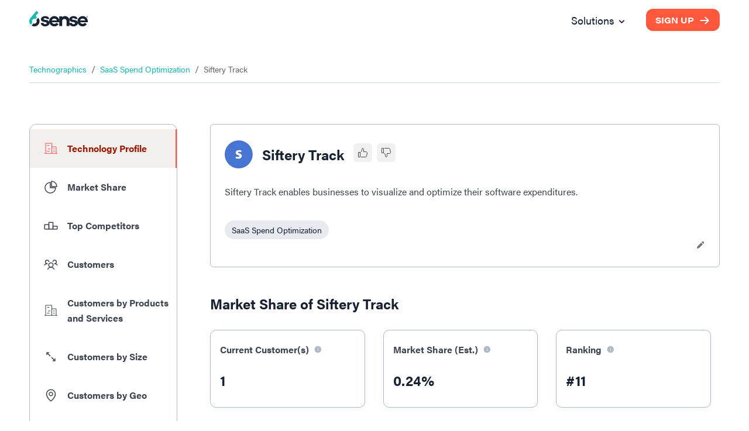

--- FILE ---
content_type: text/html; charset=utf-8
request_url: https://6sense.com/tech/saas-spend-optimization/siftery-track-market-share
body_size: 27454
content:
<!DOCTYPE html><html><head><script>(function(w,i,g){w[g]=w[g]||[];if(typeof w[g].push=='function')w[g].push(i)})
(window,'GTM-MRRR6D','google_tags_first_party');</script><script>(function(w,d,s,l){w[l]=w[l]||[];(function(){w[l].push(arguments);})('set', 'developer_id.dYzg1YT', true);
		w[l].push({'gtm.start':new Date().getTime(),event:'gtm.js'});var f=d.getElementsByTagName(s)[0],
		j=d.createElement(s);j.async=true;j.src='/pntd/';
		f.parentNode.insertBefore(j,f);
		})(window,document,'script','dataLayer');</script><meta charSet="utf-8"/><meta name="viewport" content="width=device-width, initial-scale=1.0"/><title>Siftery Track - Market Share, Competitor Insights in SaaS Spend Optimization</title><meta name="description" content="Check Siftery Track software market share in 2026, top Siftery Track technology alternatives &amp; competitors in SaaS Spend Optimization &amp; customer insights."/><meta name="keywords" content="Siftery Track - Market Share, Top Competitors &amp; Customers Insights"/><meta property="og:type" content="website"/><meta property="og:title" content="Siftery Track - Market Share, Competitor Insights in SaaS Spend Optimization"/><meta property="og:description" content="Check Siftery Track software market share in 2026, top Siftery Track technology alternatives &amp; competitors in SaaS Spend Optimization &amp; customer insights."/><meta property="og:locale" content="en_IE"/><meta property="og:site_name" content="6sense"/><meta property="og:url" content="https://www.6sense.com/tech/saas-spend-optimization/siftery-track-market-share"/><meta property="og:image" content="https://d33057b1ujmo0c.cloudfront.net/sales_website/icons_v2/demandmatrix_header_image.webp"/><meta property="og:image:alt" content="Siftery Track - Market Share, Competitor Insights in SaaS Spend Optimization"/><meta property="og:image:width" content="1200"/><meta property="og:image:height" content="630"/><meta name="robots" content="index,follow"/><meta name="twitter:card" content="summary_large_image"/><meta name="twitter:site" content="@6sense_Inc"/><meta name="twitter:creator" content="@6sense_Inc"/><meta property="twitter:title" content="Siftery Track - Market Share, Competitor Insights in SaaS Spend Optimization"/><meta property="twitter:description" content="Check Siftery Track software market share in 2026, top Siftery Track technology alternatives &amp; competitors in SaaS Spend Optimization &amp; customer insights."/><link rel="canonical" href="https://www.6sense.com/tech/saas-spend-optimization/siftery-track-market-share"/><link rel="shortcut icon" href="https://d33057b1ujmo0c.cloudfront.net/sales_website/6sense/favicon.ico"/><script type="application/ld+json">{"@context":"https://schema.org","@type":"FAQPage","mainEntity":[{"@type":"Question","name":"Who are the top Siftery Track competitors?","acceptedAnswer":{"@type":"Answer","text":"Siftery Track’s Top competitors in the\n            saas-spend-optimization category are Vendr, Flexera One, Zylo. You can view a\n            full list of Siftery Track competitors\n            <a href=/tech/saas-spend-optimization/siftery-track-market-share#section_6> here</a>.\n            6sense uses advanced data mining and AI algorithms to track customers and\n            <a href=/tech/saas-spend-optimization/siftery-track-market-share#section_3>\n            competitors </a>\n            of Siftery Track and 40,000 other\n            technologies on the internet. You can also compare Siftery Track\n            and its feature with top competitors here : <a\n        href=/tech/saas-spend-optimization/sifterytrack-vs-vendr>\n            Siftery Track vs Vendr</a>\n            <a\n        href=/tech/saas-spend-optimization/sifterytrack-vs-flexeraone>\n            Siftery Track vs Flexera One</a> <a\n        href=/tech/saas-spend-optimization/sifterytrack-vs-zylo>\n            Siftery Track vs Zylo</a>."}},{"@type":"Question","name":"What is Siftery Track customer distribution based on\n            company size?","acceptedAnswer":{"@type":"Answer","text":"The majority of Siftery Track’s customers for the\n            saas-spend-optimization category fall in the company size\n            of 0 - 9 employees (1 companies). You can view a distribution chart of\n            Siftery Track customers by company size\n            <a href=/tech/saas-spend-optimization/siftery-track-market-share#section_6>\n            here</a>."}},{"@type":"Question","name":"What is Siftery Track market share in the\n            saas-spend-optimization?","acceptedAnswer":{"@type":"Answer","text":"Siftery Track has market share of\n            0.24%\n            in saas-spend-optimization market.\n            Siftery Track competes\n            with 10 competitor tools in\n            saas-spend-optimization category. The top alternatives for\n            Siftery Track saas-spend-optimization tool are\n            Vendr with\n                34.63%, Flexera One with\n                27.80%, Zylo with\n                20.98% market share."}},{"@type":"Question","name":"What are the top countries that use Siftery Track?","acceptedAnswer":{"@type":"Answer","text":"Around the world in 2026, over\n          1 companies\n          have started using Siftery Track as\n          saas-spend-optimization tool. Companies using\n          Siftery Track for saas-spend-optimization are majorly\n          from United Kingdom with\n          1 customers.\n          100.00% of Siftery Track\n          customers are from the United Kingdom. Other top countries\n          using Siftery Track are\n           with  customers respectively."}},{"@type":"Question","name":"What are the top industries that use Siftery Track?","acceptedAnswer":{"@type":"Answer","text":"Top industries that use Siftery Track for\n            saas-spend-optimization are Quickbooks Online (1), Systems Development (1), Management Accounting (1)."}}]}</script><script type="application/ld+json">{"@context":"https://schema.org","@type":"BreadcrumbList","itemListElement":[{"@type":"ListItem","position":1,"name":"Technographics","item":"https://6sense.com/tech"},{"@type":"ListItem","position":2,"name":"SaaS Spend Optimization","item":"https://6sense.com/tech/saas-spend-optimization"},{"@type":"ListItem","position":3,"name":"Siftery Track","item":"https://6sense.com/tech/saas-spend-optimization/siftery-track-market-share"}]}</script><script type="application/ld+json">{"@context":"https://schema.org","@type":"WebPage","isAccessibleForFree":false,"url":"https://6sense.com/tech/saas-spend-optimization/siftery-track-market-share","hasPart":[{"@type":"WebPageElement","isAccessibleForFree":false,"cssSelector":".paywall"}]}</script><script type="application/ld+json">{"@context":"http://schema.org","@type":"Organization","name":"6sense","image":"https://d33057b1ujmo0c.cloudfront.net/sales_website/6sense/6sense_meta_img.jpg","logo":"https://d33057b1ujmo0c.cloudfront.net/sales_website/6sense/6sense_logo.svg","url":"https://www.6sense.com/","contactPoint":{"@type":"ContactPoint","telephone":"415-212-9225","contactType":"general"},"sameAs":["https://www.facebook.com/6senseinc/6senseInc","https://www.linkedin.com/company/6sense?originalSubdomain=in","https://www.facebook.com/6senseinc/"],"address":{"@type":"PostalAddress","streetAddress":"450 Mission Street, Suite 201 San Francisco","addressLocality":"CA","postalCode":"94105","addressCountry":"USA"}}</script><meta name="next-head-count" content="28"/><link rel="preconnect" href="https://use.typekit.net" crossorigin /><link rel="preload" href="/_next/static/css/821b10cf4574362c.css" as="style"/><link rel="stylesheet" href="/_next/static/css/821b10cf4574362c.css" data-n-g=""/><noscript data-n-css=""></noscript><script defer="" nomodule="" src="/_next/static/chunks/polyfills-42372ed130431b0a.js"></script><script src="/_next/static/chunks/webpack-62b5e5eff00fdb13.js" defer=""></script><script src="/_next/static/chunks/framework-25c5f1bd495ca617.js" defer=""></script><script src="/_next/static/chunks/main-561bc11d728687b7.js" defer=""></script><script src="/_next/static/chunks/pages/_app-666181a6b03ef123.js" defer=""></script><script src="/_next/static/chunks/6272-7a54bb702a482a1b.js" defer=""></script><script src="/_next/static/chunks/6199-a15fedc382b9e498.js" defer=""></script><script src="/_next/static/chunks/5467-4fb46b8669c067f5.js" defer=""></script><script src="/_next/static/chunks/659-50b0e9352de20d90.js" defer=""></script><script src="/_next/static/chunks/9842-7c885443dd896cc4.js" defer=""></script><script src="/_next/static/chunks/3712-42b8ef83b3291714.js" defer=""></script><script src="/_next/static/chunks/1446-22b22e1fbc3c121e.js" defer=""></script><script src="/_next/static/chunks/3122-484c5d939eb140eb.js" defer=""></script><script src="/_next/static/chunks/5360-a66cf561ca4fd050.js" defer=""></script><script src="/_next/static/chunks/531-40cde208b54cd70a.js" defer=""></script><script src="/_next/static/chunks/9751-a6ab18b1978d2a66.js" defer=""></script><script src="/_next/static/chunks/8924-4ea3065a1d520c4f.js" defer=""></script><script src="/_next/static/chunks/2939-aacce59c30ac9e35.js" defer=""></script><script src="/_next/static/chunks/8414-02ac8cd012346eac.js" defer=""></script><script src="/_next/static/chunks/7690-4367cbaab5a5208b.js" defer=""></script><script src="/_next/static/chunks/8413-d83a71470ec4c97c.js" defer=""></script><script src="/_next/static/chunks/2534-98798f54e0673b60.js" defer=""></script><script src="/_next/static/chunks/9312-da3b668c331b5838.js" defer=""></script><script src="/_next/static/chunks/3600-9240042db0512df7.js" defer=""></script><script src="/_next/static/chunks/pages/tech/%5Bcategory%5D/%5Btech_url%5D-14217180af883fd8.js" defer=""></script><script src="/_next/static/odeWrwRE3krrT6Phg-61l/_buildManifest.js" defer=""></script><script src="/_next/static/odeWrwRE3krrT6Phg-61l/_ssgManifest.js" defer=""></script><style data-href="https://use.typekit.net/woz0slo.css">@import url("https://p.typekit.net/p.css?s=1&k=woz0slo&ht=tk&f=26053.26054.26056.26062.25998.25999.26000.26001.26016.26017.26018.26019.26036.26037.26046.26047.26072.26073.26086.26087&a=590153&app=typekit&e=css");@font-face{font-family:"acumin-pro";src:url("https://use.typekit.net/af/6d4bb2/00000000000000003b9acafc/27/l?primer=7cdcb44be4a7db8877ffa5c0007b8dd865b3bbc383831fe2ea177f62257a9191&fvd=n7&v=3") format("woff2"),url("https://use.typekit.net/af/6d4bb2/00000000000000003b9acafc/27/d?primer=7cdcb44be4a7db8877ffa5c0007b8dd865b3bbc383831fe2ea177f62257a9191&fvd=n7&v=3") format("woff"),url("https://use.typekit.net/af/6d4bb2/00000000000000003b9acafc/27/a?primer=7cdcb44be4a7db8877ffa5c0007b8dd865b3bbc383831fe2ea177f62257a9191&fvd=n7&v=3") format("opentype");font-display:auto;font-style:normal;font-weight:700;font-stretch:normal}@font-face{font-family:"acumin-pro";src:url("https://use.typekit.net/af/6ce26b/00000000000000003b9acafd/27/l?primer=7cdcb44be4a7db8877ffa5c0007b8dd865b3bbc383831fe2ea177f62257a9191&fvd=i7&v=3") format("woff2"),url("https://use.typekit.net/af/6ce26b/00000000000000003b9acafd/27/d?primer=7cdcb44be4a7db8877ffa5c0007b8dd865b3bbc383831fe2ea177f62257a9191&fvd=i7&v=3") format("woff"),url("https://use.typekit.net/af/6ce26b/00000000000000003b9acafd/27/a?primer=7cdcb44be4a7db8877ffa5c0007b8dd865b3bbc383831fe2ea177f62257a9191&fvd=i7&v=3") format("opentype");font-display:auto;font-style:italic;font-weight:700;font-stretch:normal}@font-face{font-family:"acumin-pro";src:url("https://use.typekit.net/af/aa5b59/00000000000000003b9acaf7/27/l?primer=7cdcb44be4a7db8877ffa5c0007b8dd865b3bbc383831fe2ea177f62257a9191&fvd=i4&v=3") format("woff2"),url("https://use.typekit.net/af/aa5b59/00000000000000003b9acaf7/27/d?primer=7cdcb44be4a7db8877ffa5c0007b8dd865b3bbc383831fe2ea177f62257a9191&fvd=i4&v=3") format("woff"),url("https://use.typekit.net/af/aa5b59/00000000000000003b9acaf7/27/a?primer=7cdcb44be4a7db8877ffa5c0007b8dd865b3bbc383831fe2ea177f62257a9191&fvd=i4&v=3") format("opentype");font-display:auto;font-style:italic;font-weight:400;font-stretch:normal}@font-face{font-family:"acumin-pro";src:url("https://use.typekit.net/af/46da36/00000000000000003b9acaf6/27/l?primer=7cdcb44be4a7db8877ffa5c0007b8dd865b3bbc383831fe2ea177f62257a9191&fvd=n4&v=3") format("woff2"),url("https://use.typekit.net/af/46da36/00000000000000003b9acaf6/27/d?primer=7cdcb44be4a7db8877ffa5c0007b8dd865b3bbc383831fe2ea177f62257a9191&fvd=n4&v=3") format("woff"),url("https://use.typekit.net/af/46da36/00000000000000003b9acaf6/27/a?primer=7cdcb44be4a7db8877ffa5c0007b8dd865b3bbc383831fe2ea177f62257a9191&fvd=n4&v=3") format("opentype");font-display:auto;font-style:normal;font-weight:400;font-stretch:normal}@font-face{font-family:"acumin-pro-condensed";src:url("https://use.typekit.net/af/69b3c5/00000000000000003b9acb0e/27/l?primer=7cdcb44be4a7db8877ffa5c0007b8dd865b3bbc383831fe2ea177f62257a9191&fvd=n7&v=3") format("woff2"),url("https://use.typekit.net/af/69b3c5/00000000000000003b9acb0e/27/d?primer=7cdcb44be4a7db8877ffa5c0007b8dd865b3bbc383831fe2ea177f62257a9191&fvd=n7&v=3") format("woff"),url("https://use.typekit.net/af/69b3c5/00000000000000003b9acb0e/27/a?primer=7cdcb44be4a7db8877ffa5c0007b8dd865b3bbc383831fe2ea177f62257a9191&fvd=n7&v=3") format("opentype");font-display:auto;font-style:normal;font-weight:700;font-stretch:normal}@font-face{font-family:"acumin-pro-condensed";src:url("https://use.typekit.net/af/d99dcd/00000000000000003b9acb0f/27/l?primer=7cdcb44be4a7db8877ffa5c0007b8dd865b3bbc383831fe2ea177f62257a9191&fvd=i7&v=3") format("woff2"),url("https://use.typekit.net/af/d99dcd/00000000000000003b9acb0f/27/d?primer=7cdcb44be4a7db8877ffa5c0007b8dd865b3bbc383831fe2ea177f62257a9191&fvd=i7&v=3") format("woff"),url("https://use.typekit.net/af/d99dcd/00000000000000003b9acb0f/27/a?primer=7cdcb44be4a7db8877ffa5c0007b8dd865b3bbc383831fe2ea177f62257a9191&fvd=i7&v=3") format("opentype");font-display:auto;font-style:italic;font-weight:700;font-stretch:normal}@font-face{font-family:"acumin-pro-condensed";src:url("https://use.typekit.net/af/4b28f4/00000000000000003b9acb08/27/l?primer=7cdcb44be4a7db8877ffa5c0007b8dd865b3bbc383831fe2ea177f62257a9191&fvd=n4&v=3") format("woff2"),url("https://use.typekit.net/af/4b28f4/00000000000000003b9acb08/27/d?primer=7cdcb44be4a7db8877ffa5c0007b8dd865b3bbc383831fe2ea177f62257a9191&fvd=n4&v=3") format("woff"),url("https://use.typekit.net/af/4b28f4/00000000000000003b9acb08/27/a?primer=7cdcb44be4a7db8877ffa5c0007b8dd865b3bbc383831fe2ea177f62257a9191&fvd=n4&v=3") format("opentype");font-display:auto;font-style:normal;font-weight:400;font-stretch:normal}@font-face{font-family:"acumin-pro-condensed";src:url("https://use.typekit.net/af/9832ec/00000000000000003b9acb09/27/l?primer=7cdcb44be4a7db8877ffa5c0007b8dd865b3bbc383831fe2ea177f62257a9191&fvd=i4&v=3") format("woff2"),url("https://use.typekit.net/af/9832ec/00000000000000003b9acb09/27/d?primer=7cdcb44be4a7db8877ffa5c0007b8dd865b3bbc383831fe2ea177f62257a9191&fvd=i4&v=3") format("woff"),url("https://use.typekit.net/af/9832ec/00000000000000003b9acb09/27/a?primer=7cdcb44be4a7db8877ffa5c0007b8dd865b3bbc383831fe2ea177f62257a9191&fvd=i4&v=3") format("opentype");font-display:auto;font-style:italic;font-weight:400;font-stretch:normal}@font-face{font-family:"acumin-pro-extra-condensed";src:url("https://use.typekit.net/af/c4767b/00000000000000003b9acb20/27/l?primer=7cdcb44be4a7db8877ffa5c0007b8dd865b3bbc383831fe2ea177f62257a9191&fvd=n7&v=3") format("woff2"),url("https://use.typekit.net/af/c4767b/00000000000000003b9acb20/27/d?primer=7cdcb44be4a7db8877ffa5c0007b8dd865b3bbc383831fe2ea177f62257a9191&fvd=n7&v=3") format("woff"),url("https://use.typekit.net/af/c4767b/00000000000000003b9acb20/27/a?primer=7cdcb44be4a7db8877ffa5c0007b8dd865b3bbc383831fe2ea177f62257a9191&fvd=n7&v=3") format("opentype");font-display:auto;font-style:normal;font-weight:700;font-stretch:normal}@font-face{font-family:"acumin-pro-extra-condensed";src:url("https://use.typekit.net/af/289661/00000000000000003b9acb21/27/l?primer=7cdcb44be4a7db8877ffa5c0007b8dd865b3bbc383831fe2ea177f62257a9191&fvd=i7&v=3") format("woff2"),url("https://use.typekit.net/af/289661/00000000000000003b9acb21/27/d?primer=7cdcb44be4a7db8877ffa5c0007b8dd865b3bbc383831fe2ea177f62257a9191&fvd=i7&v=3") format("woff"),url("https://use.typekit.net/af/289661/00000000000000003b9acb21/27/a?primer=7cdcb44be4a7db8877ffa5c0007b8dd865b3bbc383831fe2ea177f62257a9191&fvd=i7&v=3") format("opentype");font-display:auto;font-style:italic;font-weight:700;font-stretch:normal}@font-face{font-family:"acumin-pro-extra-condensed";src:url("https://use.typekit.net/af/f2b2eb/00000000000000003b9acb1a/27/l?primer=7cdcb44be4a7db8877ffa5c0007b8dd865b3bbc383831fe2ea177f62257a9191&fvd=n4&v=3") format("woff2"),url("https://use.typekit.net/af/f2b2eb/00000000000000003b9acb1a/27/d?primer=7cdcb44be4a7db8877ffa5c0007b8dd865b3bbc383831fe2ea177f62257a9191&fvd=n4&v=3") format("woff"),url("https://use.typekit.net/af/f2b2eb/00000000000000003b9acb1a/27/a?primer=7cdcb44be4a7db8877ffa5c0007b8dd865b3bbc383831fe2ea177f62257a9191&fvd=n4&v=3") format("opentype");font-display:auto;font-style:normal;font-weight:400;font-stretch:normal}@font-face{font-family:"acumin-pro-extra-condensed";src:url("https://use.typekit.net/af/c830f2/00000000000000003b9acb1b/27/l?primer=7cdcb44be4a7db8877ffa5c0007b8dd865b3bbc383831fe2ea177f62257a9191&fvd=i4&v=3") format("woff2"),url("https://use.typekit.net/af/c830f2/00000000000000003b9acb1b/27/d?primer=7cdcb44be4a7db8877ffa5c0007b8dd865b3bbc383831fe2ea177f62257a9191&fvd=i4&v=3") format("woff"),url("https://use.typekit.net/af/c830f2/00000000000000003b9acb1b/27/a?primer=7cdcb44be4a7db8877ffa5c0007b8dd865b3bbc383831fe2ea177f62257a9191&fvd=i4&v=3") format("opentype");font-display:auto;font-style:italic;font-weight:400;font-stretch:normal}@font-face{font-family:"acumin-pro-semi-condensed";src:url("https://use.typekit.net/af/ee7f3d/00000000000000003b9acb33/27/l?primer=7cdcb44be4a7db8877ffa5c0007b8dd865b3bbc383831fe2ea177f62257a9191&fvd=n7&v=3") format("woff2"),url("https://use.typekit.net/af/ee7f3d/00000000000000003b9acb33/27/d?primer=7cdcb44be4a7db8877ffa5c0007b8dd865b3bbc383831fe2ea177f62257a9191&fvd=n7&v=3") format("woff"),url("https://use.typekit.net/af/ee7f3d/00000000000000003b9acb33/27/a?primer=7cdcb44be4a7db8877ffa5c0007b8dd865b3bbc383831fe2ea177f62257a9191&fvd=n7&v=3") format("opentype");font-display:auto;font-style:normal;font-weight:700;font-stretch:normal}@font-face{font-family:"acumin-pro-semi-condensed";src:url("https://use.typekit.net/af/503f80/00000000000000003b9acb34/27/l?primer=7cdcb44be4a7db8877ffa5c0007b8dd865b3bbc383831fe2ea177f62257a9191&fvd=i7&v=3") format("woff2"),url("https://use.typekit.net/af/503f80/00000000000000003b9acb34/27/d?primer=7cdcb44be4a7db8877ffa5c0007b8dd865b3bbc383831fe2ea177f62257a9191&fvd=i7&v=3") format("woff"),url("https://use.typekit.net/af/503f80/00000000000000003b9acb34/27/a?primer=7cdcb44be4a7db8877ffa5c0007b8dd865b3bbc383831fe2ea177f62257a9191&fvd=i7&v=3") format("opentype");font-display:auto;font-style:italic;font-weight:700;font-stretch:normal}@font-face{font-family:"acumin-pro-semi-condensed";src:url("https://use.typekit.net/af/3f7b4d/00000000000000003b9acb2d/27/l?primer=7cdcb44be4a7db8877ffa5c0007b8dd865b3bbc383831fe2ea177f62257a9191&fvd=n4&v=3") format("woff2"),url("https://use.typekit.net/af/3f7b4d/00000000000000003b9acb2d/27/d?primer=7cdcb44be4a7db8877ffa5c0007b8dd865b3bbc383831fe2ea177f62257a9191&fvd=n4&v=3") format("woff"),url("https://use.typekit.net/af/3f7b4d/00000000000000003b9acb2d/27/a?primer=7cdcb44be4a7db8877ffa5c0007b8dd865b3bbc383831fe2ea177f62257a9191&fvd=n4&v=3") format("opentype");font-display:auto;font-style:normal;font-weight:400;font-stretch:normal}@font-face{font-family:"acumin-pro-semi-condensed";src:url("https://use.typekit.net/af/761912/00000000000000003b9acb2e/27/l?primer=7cdcb44be4a7db8877ffa5c0007b8dd865b3bbc383831fe2ea177f62257a9191&fvd=i4&v=3") format("woff2"),url("https://use.typekit.net/af/761912/00000000000000003b9acb2e/27/d?primer=7cdcb44be4a7db8877ffa5c0007b8dd865b3bbc383831fe2ea177f62257a9191&fvd=i4&v=3") format("woff"),url("https://use.typekit.net/af/761912/00000000000000003b9acb2e/27/a?primer=7cdcb44be4a7db8877ffa5c0007b8dd865b3bbc383831fe2ea177f62257a9191&fvd=i4&v=3") format("opentype");font-display:auto;font-style:italic;font-weight:400;font-stretch:normal}@font-face{font-family:"acumin-pro-wide";src:url("https://use.typekit.net/af/be1794/00000000000000003b9acb45/27/l?primer=7cdcb44be4a7db8877ffa5c0007b8dd865b3bbc383831fe2ea177f62257a9191&fvd=n7&v=3") format("woff2"),url("https://use.typekit.net/af/be1794/00000000000000003b9acb45/27/d?primer=7cdcb44be4a7db8877ffa5c0007b8dd865b3bbc383831fe2ea177f62257a9191&fvd=n7&v=3") format("woff"),url("https://use.typekit.net/af/be1794/00000000000000003b9acb45/27/a?primer=7cdcb44be4a7db8877ffa5c0007b8dd865b3bbc383831fe2ea177f62257a9191&fvd=n7&v=3") format("opentype");font-display:auto;font-style:normal;font-weight:700;font-stretch:normal}@font-face{font-family:"acumin-pro-wide";src:url("https://use.typekit.net/af/72fcf6/00000000000000003b9acb46/27/l?primer=7cdcb44be4a7db8877ffa5c0007b8dd865b3bbc383831fe2ea177f62257a9191&fvd=i7&v=3") format("woff2"),url("https://use.typekit.net/af/72fcf6/00000000000000003b9acb46/27/d?primer=7cdcb44be4a7db8877ffa5c0007b8dd865b3bbc383831fe2ea177f62257a9191&fvd=i7&v=3") format("woff"),url("https://use.typekit.net/af/72fcf6/00000000000000003b9acb46/27/a?primer=7cdcb44be4a7db8877ffa5c0007b8dd865b3bbc383831fe2ea177f62257a9191&fvd=i7&v=3") format("opentype");font-display:auto;font-style:italic;font-weight:700;font-stretch:normal}@font-face{font-family:"acumin-pro-wide";src:url("https://use.typekit.net/af/e3a744/00000000000000003b9acb3f/27/l?primer=7cdcb44be4a7db8877ffa5c0007b8dd865b3bbc383831fe2ea177f62257a9191&fvd=n4&v=3") format("woff2"),url("https://use.typekit.net/af/e3a744/00000000000000003b9acb3f/27/d?primer=7cdcb44be4a7db8877ffa5c0007b8dd865b3bbc383831fe2ea177f62257a9191&fvd=n4&v=3") format("woff"),url("https://use.typekit.net/af/e3a744/00000000000000003b9acb3f/27/a?primer=7cdcb44be4a7db8877ffa5c0007b8dd865b3bbc383831fe2ea177f62257a9191&fvd=n4&v=3") format("opentype");font-display:auto;font-style:normal;font-weight:400;font-stretch:normal}@font-face{font-family:"acumin-pro-wide";src:url("https://use.typekit.net/af/a77ed7/00000000000000003b9acb40/27/l?primer=7cdcb44be4a7db8877ffa5c0007b8dd865b3bbc383831fe2ea177f62257a9191&fvd=i4&v=3") format("woff2"),url("https://use.typekit.net/af/a77ed7/00000000000000003b9acb40/27/d?primer=7cdcb44be4a7db8877ffa5c0007b8dd865b3bbc383831fe2ea177f62257a9191&fvd=i4&v=3") format("woff"),url("https://use.typekit.net/af/a77ed7/00000000000000003b9acb40/27/a?primer=7cdcb44be4a7db8877ffa5c0007b8dd865b3bbc383831fe2ea177f62257a9191&fvd=i4&v=3") format("opentype");font-display:auto;font-style:italic;font-weight:400;font-stretch:normal}.tk-acumin-pro{font-family:"acumin-pro",sans-serif}.tk-acumin-pro-condensed{font-family:"acumin-pro-condensed",sans-serif}.tk-acumin-pro-extra-condensed{font-family:"acumin-pro-extra-condensed",sans-serif}.tk-acumin-pro-semi-condensed{font-family:"acumin-pro-semi-condensed",sans-serif}.tk-acumin-pro-wide{font-family:"acumin-pro-wide",sans-serif}</style></head><body><div id="__next"><div class="Toastify"></div><div class="MuiBox-root css-0"><style data-emotion="css tprtzr">.css-tprtzr{display:-webkit-box;display:-webkit-flex;display:-ms-flexbox;display:flex;-webkit-flex-direction:column;-ms-flex-direction:column;flex-direction:column;width:100%;box-sizing:border-box;-webkit-flex-shrink:0;-ms-flex-negative:0;flex-shrink:0;position:fixed;z-index:1251;top:0;left:auto;right:0;background-color:#9d1801;color:#fff;background-color:#f1f4f6;box-shadow:none;background-color:transparent;padding:10px 0px;}@media print{.css-tprtzr{position:absolute;}}</style><style data-emotion="css 9lkno7">.css-9lkno7{background-color:#fff;color:rgba(0, 0, 0, 0.87);-webkit-transition:box-shadow 300ms cubic-bezier(0.4, 0, 0.2, 1) 0ms;transition:box-shadow 300ms cubic-bezier(0.4, 0, 0.2, 1) 0ms;box-shadow:0px 2px 4px -1px rgba(0,0,0,0.2),0px 4px 5px 0px rgba(0,0,0,0.14),0px 1px 10px 0px rgba(0,0,0,0.12);display:-webkit-box;display:-webkit-flex;display:-ms-flexbox;display:flex;-webkit-flex-direction:column;-ms-flex-direction:column;flex-direction:column;width:100%;box-sizing:border-box;-webkit-flex-shrink:0;-ms-flex-negative:0;flex-shrink:0;position:fixed;z-index:1251;top:0;left:auto;right:0;background-color:#9d1801;color:#fff;background-color:#f1f4f6;box-shadow:none;background-color:transparent;padding:10px 0px;}@media print{.css-9lkno7{position:absolute;}}</style><header class="MuiPaper-root MuiPaper-elevation MuiPaper-elevation4 MuiAppBar-root MuiAppBar-colorPrimary MuiAppBar-positionFixed mui-fixed css-9lkno7" id="navbar"><style data-emotion="css 1ekb41w">.css-1ekb41w{width:100%;margin-left:auto;box-sizing:border-box;margin-right:auto;display:block;padding-left:16px;padding-right:16px;}@media (min-width:600px){.css-1ekb41w{padding-left:24px;padding-right:24px;}}@media (min-width:1536px){.css-1ekb41w{max-width:1536px;}}</style><div class="MuiContainer-root MuiContainer-maxWidthXl css-1ekb41w"><style data-emotion="css 6tsndk">.css-6tsndk{position:relative;display:-webkit-box;display:-webkit-flex;display:-ms-flexbox;display:flex;-webkit-align-items:center;-webkit-box-align:center;-ms-flex-align:center;align-items:center;padding-left:16px;padding-right:16px;min-height:48px;}@media (min-width:600px){.css-6tsndk{padding-left:24px;padding-right:24px;}}</style><div class="MuiToolbar-root MuiToolbar-gutters MuiToolbar-dense css-6tsndk"><img alt="6sense Logo" loading="lazy" width="120" height="31" decoding="async" data-nimg="1" style="color:transparent" src="https://d33057b1ujmo0c.cloudfront.net/sales_website/6sense/6sense_logo.svg"/><style data-emotion="css uwevyz">.css-uwevyz{font-family:"acumin-pro";font-weight:500;font-size:0.875rem;line-height:1.75;text-transform:uppercase;min-width:64px;padding:6px 8px;border-radius:4px;-webkit-transition:background-color 250ms cubic-bezier(0.4, 0, 0.2, 1) 0ms,box-shadow 250ms cubic-bezier(0.4, 0, 0.2, 1) 0ms,border-color 250ms cubic-bezier(0.4, 0, 0.2, 1) 0ms,color 250ms cubic-bezier(0.4, 0, 0.2, 1) 0ms;transition:background-color 250ms cubic-bezier(0.4, 0, 0.2, 1) 0ms,box-shadow 250ms cubic-bezier(0.4, 0, 0.2, 1) 0ms,border-color 250ms cubic-bezier(0.4, 0, 0.2, 1) 0ms,color 250ms cubic-bezier(0.4, 0, 0.2, 1) 0ms;color:#9d1801;font-size:14px;font-weight:700;background:#192232;color:#fff;text-transform:none;border-radius:10px;font-family:"acumin-pro-wide";height:40px;font-size:14px;padding:0 16px;height:35px;margin-left:auto;background:#ff583d;}.css-uwevyz:hover{-webkit-text-decoration:none;text-decoration:none;background-color:rgba(157, 24, 1, 0.04);}@media (hover: none){.css-uwevyz:hover{background-color:transparent;}}.css-uwevyz.Mui-disabled{color:rgba(0, 0, 0, 0.26);}.css-uwevyz #button_text{font:inherit;color:inherit;margin-right:8px;-webkit-transform:translateX(0);-moz-transform:translateX(0);-ms-transform:translateX(0);transform:translateX(0);-webkit-transition:all 0.3s ease 0s;transition:all 0.3s ease 0s;}.css-uwevyz #arrow_left_icon{width:20px;height:45px;-webkit-transform:translateX(-60px);-moz-transform:translateX(-60px);-ms-transform:translateX(-60px);transform:translateX(-60px);opacity:0;position:absolute;}.css-uwevyz #arrow_right_icon{width:20px;height:45px;-webkit-transform:translateX(0);-moz-transform:translateX(0);-ms-transform:translateX(0);transform:translateX(0);-webkit-transition:all 0.3s ease 0s;transition:all 0.3s ease 0s;}.css-uwevyz:hover{background:#192232;}.css-uwevyz:hover #arrow_left_icon{-webkit-transform:translateX(0);-moz-transform:translateX(0);-ms-transform:translateX(0);transform:translateX(0);opacity:1;position:relative;-webkit-transition:all 0.3s ease 0s;transition:all 0.3s ease 0s;}.css-uwevyz:hover #arrow_right_icon{opacity:0;-webkit-transform:translateX(60px);-moz-transform:translateX(60px);-ms-transform:translateX(60px);transform:translateX(60px);position:absolute;left:80px;-webkit-transition:all 0.3s ease 0s;transition:all 0.3s ease 0s;}.css-uwevyz:hover #button_text{margin-left:8px;margin-right:0;}.css-uwevyz:hover{background:#ff583d;}</style><style data-emotion="css 1oxh7ow">.css-1oxh7ow{display:-webkit-inline-box;display:-webkit-inline-flex;display:-ms-inline-flexbox;display:inline-flex;-webkit-align-items:center;-webkit-box-align:center;-ms-flex-align:center;align-items:center;-webkit-box-pack:center;-ms-flex-pack:center;-webkit-justify-content:center;justify-content:center;position:relative;box-sizing:border-box;-webkit-tap-highlight-color:transparent;background-color:transparent;outline:0;border:0;margin:0;border-radius:0;padding:0;cursor:pointer;-webkit-user-select:none;-moz-user-select:none;-ms-user-select:none;user-select:none;vertical-align:middle;-moz-appearance:none;-webkit-appearance:none;-webkit-text-decoration:none;text-decoration:none;color:inherit;font-family:"acumin-pro";font-weight:500;font-size:0.875rem;line-height:1.75;text-transform:uppercase;min-width:64px;padding:6px 8px;border-radius:4px;-webkit-transition:background-color 250ms cubic-bezier(0.4, 0, 0.2, 1) 0ms,box-shadow 250ms cubic-bezier(0.4, 0, 0.2, 1) 0ms,border-color 250ms cubic-bezier(0.4, 0, 0.2, 1) 0ms,color 250ms cubic-bezier(0.4, 0, 0.2, 1) 0ms;transition:background-color 250ms cubic-bezier(0.4, 0, 0.2, 1) 0ms,box-shadow 250ms cubic-bezier(0.4, 0, 0.2, 1) 0ms,border-color 250ms cubic-bezier(0.4, 0, 0.2, 1) 0ms,color 250ms cubic-bezier(0.4, 0, 0.2, 1) 0ms;color:#9d1801;font-size:14px;font-weight:700;background:#192232;color:#fff;text-transform:none;border-radius:10px;font-family:"acumin-pro-wide";height:40px;font-size:14px;padding:0 16px;height:35px;margin-left:auto;background:#ff583d;}.css-1oxh7ow::-moz-focus-inner{border-style:none;}.css-1oxh7ow.Mui-disabled{pointer-events:none;cursor:default;}@media print{.css-1oxh7ow{-webkit-print-color-adjust:exact;color-adjust:exact;}}.css-1oxh7ow:hover{-webkit-text-decoration:none;text-decoration:none;background-color:rgba(157, 24, 1, 0.04);}@media (hover: none){.css-1oxh7ow:hover{background-color:transparent;}}.css-1oxh7ow.Mui-disabled{color:rgba(0, 0, 0, 0.26);}.css-1oxh7ow #button_text{font:inherit;color:inherit;margin-right:8px;-webkit-transform:translateX(0);-moz-transform:translateX(0);-ms-transform:translateX(0);transform:translateX(0);-webkit-transition:all 0.3s ease 0s;transition:all 0.3s ease 0s;}.css-1oxh7ow #arrow_left_icon{width:20px;height:45px;-webkit-transform:translateX(-60px);-moz-transform:translateX(-60px);-ms-transform:translateX(-60px);transform:translateX(-60px);opacity:0;position:absolute;}.css-1oxh7ow #arrow_right_icon{width:20px;height:45px;-webkit-transform:translateX(0);-moz-transform:translateX(0);-ms-transform:translateX(0);transform:translateX(0);-webkit-transition:all 0.3s ease 0s;transition:all 0.3s ease 0s;}.css-1oxh7ow:hover{background:#192232;}.css-1oxh7ow:hover #arrow_left_icon{-webkit-transform:translateX(0);-moz-transform:translateX(0);-ms-transform:translateX(0);transform:translateX(0);opacity:1;position:relative;-webkit-transition:all 0.3s ease 0s;transition:all 0.3s ease 0s;}.css-1oxh7ow:hover #arrow_right_icon{opacity:0;-webkit-transform:translateX(60px);-moz-transform:translateX(60px);-ms-transform:translateX(60px);transform:translateX(60px);position:absolute;left:80px;-webkit-transition:all 0.3s ease 0s;transition:all 0.3s ease 0s;}.css-1oxh7ow:hover #button_text{margin-left:8px;margin-right:0;}.css-1oxh7ow:hover{background:#ff583d;}</style><a class="MuiButtonBase-root MuiButton-root MuiButton-text MuiButton-textPrimary MuiButton-sizeMedium MuiButton-textSizeMedium MuiButton-colorPrimary MuiButton-root MuiButton-text MuiButton-textPrimary MuiButton-sizeMedium MuiButton-textSizeMedium MuiButton-colorPrimary css-1oxh7ow" tabindex="0" href="/platform/sales/signup?utm_source=pages&amp;utm_medium=top">SIGN UP</a><style data-emotion="css 1mf92l1">.css-1mf92l1{-webkit-user-select:none;-moz-user-select:none;-ms-user-select:none;user-select:none;width:1em;height:1em;overflow:hidden;display:inline-block;text-align:center;-webkit-flex-shrink:0;-ms-flex-negative:0;flex-shrink:0;font-size:1.5rem;margin-left:20px;cursor:pointer;width:30px;height:30px;}</style><span class="material-icons notranslate MuiIcon-root MuiIcon-fontSizeMedium css-1mf92l1" aria-hidden="true"><img alt="menu icon" loading="lazy" width="30" height="30" decoding="async" data-nimg="1" style="color:transparent" src="https://d33057b1ujmo0c.cloudfront.net/sales_website/6sense/hambargan_icon_black.svg"/></span></div></div></header><style data-emotion="css 1o1cifu">.css-1o1cifu{-webkit-flex:0 0 auto;-ms-flex:0 0 auto;flex:0 0 auto;}.css-1o1cifu .MuiDrawer-paper{z-index:1300;}@media (min-width:0px){.css-1o1cifu .MuiDrawer-paper{width:100%;}}@media (min-width:600px){.css-1o1cifu .MuiDrawer-paper{width:50%;}}</style><div class="MuiDrawer-root MuiDrawer-docked css-1o1cifu"><style data-emotion="css y6iazk">.css-y6iazk{overflow-y:auto;display:-webkit-box;display:-webkit-flex;display:-ms-flexbox;display:flex;-webkit-flex-direction:column;-ms-flex-direction:column;flex-direction:column;height:100%;-webkit-flex:1 0 auto;-ms-flex:1 0 auto;flex:1 0 auto;z-index:1200;-webkit-overflow-scrolling:touch;position:fixed;top:0;outline:0;right:0;border-left:1px solid rgba(0, 0, 0, 0.12);}</style><style data-emotion="css 1ciwpa8">.css-1ciwpa8{background-color:#fff;color:rgba(0, 0, 0, 0.87);-webkit-transition:box-shadow 300ms cubic-bezier(0.4, 0, 0.2, 1) 0ms;transition:box-shadow 300ms cubic-bezier(0.4, 0, 0.2, 1) 0ms;box-shadow:none;overflow-y:auto;display:-webkit-box;display:-webkit-flex;display:-ms-flexbox;display:flex;-webkit-flex-direction:column;-ms-flex-direction:column;flex-direction:column;height:100%;-webkit-flex:1 0 auto;-ms-flex:1 0 auto;flex:1 0 auto;z-index:1200;-webkit-overflow-scrolling:touch;position:fixed;top:0;outline:0;right:0;border-left:1px solid rgba(0, 0, 0, 0.12);}</style><div class="MuiPaper-root MuiPaper-elevation MuiPaper-elevation0 MuiDrawer-paper MuiDrawer-paperAnchorRight MuiDrawer-paperAnchorDockedRight css-1ciwpa8" style="visibility:hidden"><style data-emotion="css rjossc">.css-rjossc{-webkit-user-select:none;-moz-user-select:none;-ms-user-select:none;user-select:none;width:1em;height:1em;overflow:hidden;display:inline-block;text-align:center;-webkit-flex-shrink:0;-ms-flex-negative:0;flex-shrink:0;font-size:1.5rem;width:98px;height:50px;padding-left:16px;margin-top:50px;}</style><span class="material-icons notranslate MuiIcon-root MuiIcon-fontSizeMedium css-rjossc" aria-hidden="true"><img alt="logo_icon" loading="lazy" width="82" height="22" decoding="async" data-nimg="1" style="color:transparent" src="https://d33057b1ujmo0c.cloudfront.net/sales_website/6sense/6sense_logo.svg"/></span><style data-emotion="css l5vemr">.css-l5vemr{-webkit-user-select:none;-moz-user-select:none;-ms-user-select:none;user-select:none;width:1em;height:1em;overflow:hidden;display:inline-block;text-align:center;-webkit-flex-shrink:0;-ms-flex-negative:0;flex-shrink:0;font-size:1.5rem;position:absolute;right:20px;top:15px;height:40px;cursor:pointer;}</style><span class="material-icons notranslate MuiIcon-root MuiIcon-fontSizeMedium css-l5vemr" aria-hidden="true">✕</span><style data-emotion="css 1aiima4">.css-1aiima4{position:relative;-webkit-transition:margin 150ms cubic-bezier(0.4, 0, 0.2, 1) 0ms;transition:margin 150ms cubic-bezier(0.4, 0, 0.2, 1) 0ms;overflow-anchor:none;border-radius:0;}.css-1aiima4::before{position:absolute;left:0;top:-1px;right:0;height:1px;content:"";opacity:1;background-color:rgba(0, 0, 0, 0.12);-webkit-transition:opacity 150ms cubic-bezier(0.4, 0, 0.2, 1) 0ms,background-color 150ms cubic-bezier(0.4, 0, 0.2, 1) 0ms;transition:opacity 150ms cubic-bezier(0.4, 0, 0.2, 1) 0ms,background-color 150ms cubic-bezier(0.4, 0, 0.2, 1) 0ms;}.css-1aiima4:first-of-type::before{display:none;}.css-1aiima4.Mui-expanded::before{opacity:0;}.css-1aiima4.Mui-expanded:first-of-type{margin-top:0;}.css-1aiima4.Mui-expanded:last-of-type{margin-bottom:0;}.css-1aiima4.Mui-expanded+.css-1aiima4.Mui-expanded::before{display:none;}.css-1aiima4.Mui-disabled{background-color:rgba(0, 0, 0, 0.12);}.css-1aiima4:first-of-type{border-top-left-radius:4px;border-top-right-radius:4px;}.css-1aiima4:last-of-type{border-bottom-left-radius:4px;border-bottom-right-radius:4px;}@supports (-ms-ime-align: auto){.css-1aiima4:last-of-type{border-bottom-left-radius:0;border-bottom-right-radius:0;}}.css-1aiima4.Mui-expanded{margin:16px 0;}</style><style data-emotion="css 1aj41gs">.css-1aj41gs{background-color:#fff;color:rgba(0, 0, 0, 0.87);-webkit-transition:box-shadow 300ms cubic-bezier(0.4, 0, 0.2, 1) 0ms;transition:box-shadow 300ms cubic-bezier(0.4, 0, 0.2, 1) 0ms;border-radius:4px;box-shadow:0px 2px 1px -1px rgba(0,0,0,0.2),0px 1px 1px 0px rgba(0,0,0,0.14),0px 1px 3px 0px rgba(0,0,0,0.12);position:relative;-webkit-transition:margin 150ms cubic-bezier(0.4, 0, 0.2, 1) 0ms;transition:margin 150ms cubic-bezier(0.4, 0, 0.2, 1) 0ms;overflow-anchor:none;border-radius:0;}.css-1aj41gs::before{position:absolute;left:0;top:-1px;right:0;height:1px;content:"";opacity:1;background-color:rgba(0, 0, 0, 0.12);-webkit-transition:opacity 150ms cubic-bezier(0.4, 0, 0.2, 1) 0ms,background-color 150ms cubic-bezier(0.4, 0, 0.2, 1) 0ms;transition:opacity 150ms cubic-bezier(0.4, 0, 0.2, 1) 0ms,background-color 150ms cubic-bezier(0.4, 0, 0.2, 1) 0ms;}.css-1aj41gs:first-of-type::before{display:none;}.css-1aj41gs.Mui-expanded::before{opacity:0;}.css-1aj41gs.Mui-expanded:first-of-type{margin-top:0;}.css-1aj41gs.Mui-expanded:last-of-type{margin-bottom:0;}.css-1aj41gs.Mui-expanded+.css-1aj41gs.Mui-expanded::before{display:none;}.css-1aj41gs.Mui-disabled{background-color:rgba(0, 0, 0, 0.12);}.css-1aj41gs:first-of-type{border-top-left-radius:4px;border-top-right-radius:4px;}.css-1aj41gs:last-of-type{border-bottom-left-radius:4px;border-bottom-right-radius:4px;}@supports (-ms-ime-align: auto){.css-1aj41gs:last-of-type{border-bottom-left-radius:0;border-bottom-right-radius:0;}}.css-1aj41gs.Mui-expanded{margin:16px 0;}</style><div class="MuiPaper-root MuiPaper-elevation MuiPaper-rounded MuiPaper-elevation1 MuiAccordion-root MuiAccordion-rounded MuiAccordion-gutters css-1aj41gs" style="box-shadow:none"><style data-emotion="css 1xfr0ul">.css-1xfr0ul{display:-webkit-box;display:-webkit-flex;display:-ms-flexbox;display:flex;min-height:48px;padding:0px 16px;-webkit-transition:min-height 150ms cubic-bezier(0.4, 0, 0.2, 1) 0ms,background-color 150ms cubic-bezier(0.4, 0, 0.2, 1) 0ms;transition:min-height 150ms cubic-bezier(0.4, 0, 0.2, 1) 0ms,background-color 150ms cubic-bezier(0.4, 0, 0.2, 1) 0ms;}.css-1xfr0ul.Mui-focusVisible{background-color:rgba(0, 0, 0, 0.12);}.css-1xfr0ul.Mui-disabled{opacity:0.38;}.css-1xfr0ul:hover:not(.Mui-disabled){cursor:pointer;}.css-1xfr0ul.Mui-expanded{min-height:64px;}</style><style data-emotion="css 1oqimao">.css-1oqimao{display:-webkit-inline-box;display:-webkit-inline-flex;display:-ms-inline-flexbox;display:inline-flex;-webkit-align-items:center;-webkit-box-align:center;-ms-flex-align:center;align-items:center;-webkit-box-pack:center;-ms-flex-pack:center;-webkit-justify-content:center;justify-content:center;position:relative;box-sizing:border-box;-webkit-tap-highlight-color:transparent;background-color:transparent;outline:0;border:0;margin:0;border-radius:0;padding:0;cursor:pointer;-webkit-user-select:none;-moz-user-select:none;-ms-user-select:none;user-select:none;vertical-align:middle;-moz-appearance:none;-webkit-appearance:none;-webkit-text-decoration:none;text-decoration:none;color:inherit;display:-webkit-box;display:-webkit-flex;display:-ms-flexbox;display:flex;min-height:48px;padding:0px 16px;-webkit-transition:min-height 150ms cubic-bezier(0.4, 0, 0.2, 1) 0ms,background-color 150ms cubic-bezier(0.4, 0, 0.2, 1) 0ms;transition:min-height 150ms cubic-bezier(0.4, 0, 0.2, 1) 0ms,background-color 150ms cubic-bezier(0.4, 0, 0.2, 1) 0ms;}.css-1oqimao::-moz-focus-inner{border-style:none;}.css-1oqimao.Mui-disabled{pointer-events:none;cursor:default;}@media print{.css-1oqimao{-webkit-print-color-adjust:exact;color-adjust:exact;}}.css-1oqimao.Mui-focusVisible{background-color:rgba(0, 0, 0, 0.12);}.css-1oqimao.Mui-disabled{opacity:0.38;}.css-1oqimao:hover:not(.Mui-disabled){cursor:pointer;}.css-1oqimao.Mui-expanded{min-height:64px;}</style><div class="MuiButtonBase-root MuiAccordionSummary-root MuiAccordionSummary-gutters css-1oqimao" tabindex="0" role="button" aria-expanded="false" aria-controls="panel1bh-content" id="panel1bh-header"><style data-emotion="css l0jafl">.css-l0jafl{display:-webkit-box;display:-webkit-flex;display:-ms-flexbox;display:flex;-webkit-box-flex:1;-webkit-flex-grow:1;-ms-flex-positive:1;flex-grow:1;margin:12px 0;-webkit-transition:margin 150ms cubic-bezier(0.4, 0, 0.2, 1) 0ms;transition:margin 150ms cubic-bezier(0.4, 0, 0.2, 1) 0ms;}.css-l0jafl.Mui-expanded{margin:20px 0;}</style><div class="MuiAccordionSummary-content MuiAccordionSummary-contentGutters css-l0jafl"><style data-emotion="css foz73n">.css-foz73n{margin:0;font-size:16px;line-height:26px;color:#3f4550;font-family:"acumin-pro";font-weight:400;word-break:break-word;width:33%;-webkit-flex-shrink:0;-ms-flex-negative:0;flex-shrink:0;font-size:18px;}</style><p class="MuiTypography-root MuiTypography-body1 css-foz73n">Solutions</p></div><style data-emotion="css 1fx8m19">.css-1fx8m19{display:-webkit-box;display:-webkit-flex;display:-ms-flexbox;display:flex;color:rgba(0, 0, 0, 0.54);-webkit-transform:rotate(0deg);-moz-transform:rotate(0deg);-ms-transform:rotate(0deg);transform:rotate(0deg);-webkit-transition:-webkit-transform 150ms cubic-bezier(0.4, 0, 0.2, 1) 0ms;transition:transform 150ms cubic-bezier(0.4, 0, 0.2, 1) 0ms;}.css-1fx8m19.Mui-expanded{-webkit-transform:rotate(180deg);-moz-transform:rotate(180deg);-ms-transform:rotate(180deg);transform:rotate(180deg);}</style><div class="MuiAccordionSummary-expandIconWrapper css-1fx8m19"><img alt="expand icon" loading="lazy" width="9" height="30" decoding="async" data-nimg="1" style="color:transparent" src="https://d33057b1ujmo0c.cloudfront.net/sales_website/icons_v2/Polygon_purple_outline.svg"/></div></div><style data-emotion="css a0y2e3">.css-a0y2e3{height:0;overflow:hidden;-webkit-transition:height 300ms cubic-bezier(0.4, 0, 0.2, 1) 0ms;transition:height 300ms cubic-bezier(0.4, 0, 0.2, 1) 0ms;visibility:hidden;}</style><div class="MuiCollapse-root MuiCollapse-vertical MuiCollapse-hidden css-a0y2e3" style="min-height:0px"><style data-emotion="css hboir5">.css-hboir5{display:-webkit-box;display:-webkit-flex;display:-ms-flexbox;display:flex;width:100%;}</style><div class="MuiCollapse-wrapper MuiCollapse-vertical css-hboir5"><style data-emotion="css 8atqhb">.css-8atqhb{width:100%;}</style><div class="MuiCollapse-wrapperInner MuiCollapse-vertical css-8atqhb"><div aria-labelledby="panel1bh-header" id="panel1bh-content" role="region" class="MuiAccordion-region"><style data-emotion="css u7qq7e">.css-u7qq7e{padding:8px 16px 16px;}</style><div class="MuiAccordionDetails-root css-u7qq7e"><style data-emotion="css m6mv07">.css-m6mv07{box-sizing:border-box;-webkit-flex-direction:row;-ms-flex-direction:row;flex-direction:row;background-color:#fff;}</style><div class="MuiGrid-root css-m6mv07"><style data-emotion="css 1ax6nc3">.css-1ax6nc3{-webkit-text-decoration:underline;text-decoration:underline;text-decoration-color:rgba(157, 24, 1, 0.4);display:-webkit-box;display:-webkit-flex;display:-ms-flexbox;display:flex;margin-top:30px;-webkit-text-decoration:none;text-decoration:none;cursor:pointer;}.css-1ax6nc3:hover{text-decoration-color:inherit;}</style><style data-emotion="css 10kbl1s">.css-10kbl1s{margin:0;font:inherit;word-break:break-word;color:#9d1801;-webkit-text-decoration:underline;text-decoration:underline;text-decoration-color:rgba(157, 24, 1, 0.4);display:-webkit-box;display:-webkit-flex;display:-ms-flexbox;display:flex;margin-top:30px;-webkit-text-decoration:none;text-decoration:none;cursor:pointer;}.css-10kbl1s:hover{text-decoration-color:inherit;}</style><a class="MuiTypography-root MuiTypography-inherit MuiLink-root MuiLink-underlineAlways css-10kbl1s" href="https://6sense.com/platform"><img alt="img" loading="lazy" width="25" height="25" decoding="async" data-nimg="1" style="color:transparent" src="https://6sense.com/wp-content/uploads/2022/10/demand-gen.svg"/><style data-emotion="css 1p53696">.css-1p53696{margin:0;font-size:16px;line-height:26px;color:#3f4550;font-family:"acumin-pro";font-weight:400;word-break:break-word;color:#192232;padding-left:25px;font-weight:600;}</style><p class="MuiTypography-root MuiTypography-body1 css-1p53696">6sense Revenue AI™ for Marketing</p></a><a class="MuiTypography-root MuiTypography-inherit MuiLink-root MuiLink-underlineAlways css-10kbl1s" href="https://6sense.com/platform/sales"><img alt="img" loading="lazy" width="25" height="25" decoding="async" data-nimg="1" style="color:transparent" src="https://6sense.com/wp-content/uploads/2023/02/cro.svg"/><p class="MuiTypography-root MuiTypography-body1 css-1p53696">6sense Revenue AI™ for Sales</p></a></div></div></div></div></div></div></div><div class="MuiPaper-root MuiPaper-elevation MuiPaper-rounded MuiPaper-elevation1 MuiAccordion-root MuiAccordion-rounded MuiAccordion-gutters css-1aj41gs" style="box-shadow:none"><style data-emotion="css 1y390n5">.css-1y390n5{font-family:"acumin-pro";font-weight:500;font-size:0.875rem;line-height:1.75;text-transform:uppercase;min-width:64px;padding:6px 8px;border-radius:4px;-webkit-transition:background-color 250ms cubic-bezier(0.4, 0, 0.2, 1) 0ms,box-shadow 250ms cubic-bezier(0.4, 0, 0.2, 1) 0ms,border-color 250ms cubic-bezier(0.4, 0, 0.2, 1) 0ms,color 250ms cubic-bezier(0.4, 0, 0.2, 1) 0ms;transition:background-color 250ms cubic-bezier(0.4, 0, 0.2, 1) 0ms,box-shadow 250ms cubic-bezier(0.4, 0, 0.2, 1) 0ms,border-color 250ms cubic-bezier(0.4, 0, 0.2, 1) 0ms,color 250ms cubic-bezier(0.4, 0, 0.2, 1) 0ms;color:#9d1801;font-size:14px;font-weight:700;background:#192232;color:#fff;text-transform:none;border-radius:10px;font-family:"acumin-pro-wide";height:40px;font-size:14px;padding:8px 16px;margin:20px 16px;background:#ff583d;}.css-1y390n5:hover{-webkit-text-decoration:none;text-decoration:none;background-color:rgba(157, 24, 1, 0.04);}@media (hover: none){.css-1y390n5:hover{background-color:transparent;}}.css-1y390n5.Mui-disabled{color:rgba(0, 0, 0, 0.26);}.css-1y390n5 #button_text{font:inherit;color:inherit;margin-right:8px;-webkit-transform:translateX(0);-moz-transform:translateX(0);-ms-transform:translateX(0);transform:translateX(0);-webkit-transition:all 0.3s ease 0s;transition:all 0.3s ease 0s;}.css-1y390n5 #arrow_left_icon{width:20px;height:45px;-webkit-transform:translateX(-60px);-moz-transform:translateX(-60px);-ms-transform:translateX(-60px);transform:translateX(-60px);opacity:0;position:absolute;}.css-1y390n5 #arrow_right_icon{width:20px;height:45px;-webkit-transform:translateX(0);-moz-transform:translateX(0);-ms-transform:translateX(0);transform:translateX(0);-webkit-transition:all 0.3s ease 0s;transition:all 0.3s ease 0s;}.css-1y390n5:hover{background:#192232;}.css-1y390n5:hover #arrow_left_icon{-webkit-transform:translateX(0);-moz-transform:translateX(0);-ms-transform:translateX(0);transform:translateX(0);opacity:1;position:relative;-webkit-transition:all 0.3s ease 0s;transition:all 0.3s ease 0s;}.css-1y390n5:hover #arrow_right_icon{opacity:0;-webkit-transform:translateX(60px);-moz-transform:translateX(60px);-ms-transform:translateX(60px);transform:translateX(60px);position:absolute;left:80px;-webkit-transition:all 0.3s ease 0s;transition:all 0.3s ease 0s;}.css-1y390n5:hover #button_text{margin-left:8px;margin-right:0;}</style><style data-emotion="css 1lokxjw">.css-1lokxjw{display:-webkit-inline-box;display:-webkit-inline-flex;display:-ms-inline-flexbox;display:inline-flex;-webkit-align-items:center;-webkit-box-align:center;-ms-flex-align:center;align-items:center;-webkit-box-pack:center;-ms-flex-pack:center;-webkit-justify-content:center;justify-content:center;position:relative;box-sizing:border-box;-webkit-tap-highlight-color:transparent;background-color:transparent;outline:0;border:0;margin:0;border-radius:0;padding:0;cursor:pointer;-webkit-user-select:none;-moz-user-select:none;-ms-user-select:none;user-select:none;vertical-align:middle;-moz-appearance:none;-webkit-appearance:none;-webkit-text-decoration:none;text-decoration:none;color:inherit;font-family:"acumin-pro";font-weight:500;font-size:0.875rem;line-height:1.75;text-transform:uppercase;min-width:64px;padding:6px 8px;border-radius:4px;-webkit-transition:background-color 250ms cubic-bezier(0.4, 0, 0.2, 1) 0ms,box-shadow 250ms cubic-bezier(0.4, 0, 0.2, 1) 0ms,border-color 250ms cubic-bezier(0.4, 0, 0.2, 1) 0ms,color 250ms cubic-bezier(0.4, 0, 0.2, 1) 0ms;transition:background-color 250ms cubic-bezier(0.4, 0, 0.2, 1) 0ms,box-shadow 250ms cubic-bezier(0.4, 0, 0.2, 1) 0ms,border-color 250ms cubic-bezier(0.4, 0, 0.2, 1) 0ms,color 250ms cubic-bezier(0.4, 0, 0.2, 1) 0ms;color:#9d1801;font-size:14px;font-weight:700;background:#192232;color:#fff;text-transform:none;border-radius:10px;font-family:"acumin-pro-wide";height:40px;font-size:14px;padding:8px 16px;margin:20px 16px;background:#ff583d;}.css-1lokxjw::-moz-focus-inner{border-style:none;}.css-1lokxjw.Mui-disabled{pointer-events:none;cursor:default;}@media print{.css-1lokxjw{-webkit-print-color-adjust:exact;color-adjust:exact;}}.css-1lokxjw:hover{-webkit-text-decoration:none;text-decoration:none;background-color:rgba(157, 24, 1, 0.04);}@media (hover: none){.css-1lokxjw:hover{background-color:transparent;}}.css-1lokxjw.Mui-disabled{color:rgba(0, 0, 0, 0.26);}.css-1lokxjw #button_text{font:inherit;color:inherit;margin-right:8px;-webkit-transform:translateX(0);-moz-transform:translateX(0);-ms-transform:translateX(0);transform:translateX(0);-webkit-transition:all 0.3s ease 0s;transition:all 0.3s ease 0s;}.css-1lokxjw #arrow_left_icon{width:20px;height:45px;-webkit-transform:translateX(-60px);-moz-transform:translateX(-60px);-ms-transform:translateX(-60px);transform:translateX(-60px);opacity:0;position:absolute;}.css-1lokxjw #arrow_right_icon{width:20px;height:45px;-webkit-transform:translateX(0);-moz-transform:translateX(0);-ms-transform:translateX(0);transform:translateX(0);-webkit-transition:all 0.3s ease 0s;transition:all 0.3s ease 0s;}.css-1lokxjw:hover{background:#192232;}.css-1lokxjw:hover #arrow_left_icon{-webkit-transform:translateX(0);-moz-transform:translateX(0);-ms-transform:translateX(0);transform:translateX(0);opacity:1;position:relative;-webkit-transition:all 0.3s ease 0s;transition:all 0.3s ease 0s;}.css-1lokxjw:hover #arrow_right_icon{opacity:0;-webkit-transform:translateX(60px);-moz-transform:translateX(60px);-ms-transform:translateX(60px);transform:translateX(60px);position:absolute;left:80px;-webkit-transition:all 0.3s ease 0s;transition:all 0.3s ease 0s;}.css-1lokxjw:hover #button_text{margin-left:8px;margin-right:0;}</style><a class="MuiButtonBase-root MuiButton-root MuiButton-text MuiButton-textPrimary MuiButton-sizeMedium MuiButton-textSizeMedium MuiButton-colorPrimary MuiButton-root MuiButton-text MuiButton-textPrimary MuiButton-sizeMedium MuiButton-textSizeMedium MuiButton-colorPrimary css-1lokxjw" tabindex="0" href="/platform/sales/signup?utm_source=pages&amp;utm_medium=top"><style data-emotion="css 1jgtvd5">.css-1jgtvd5{-webkit-user-select:none;-moz-user-select:none;-ms-user-select:none;user-select:none;width:1em;height:1em;overflow:hidden;display:inline-block;text-align:center;-webkit-flex-shrink:0;-ms-flex-negative:0;flex-shrink:0;font-size:1.5rem;}</style><span class="material-icons notranslate MuiIcon-root MuiIcon-fontSizeMedium css-1jgtvd5" aria-hidden="true" id="arrow_left_icon"><img alt="arrow_icon" loading="lazy" width="16" height="16" decoding="async" data-nimg="1" style="color:transparent" src="https://d33057b1ujmo0c.cloudfront.net/sales_website/6sense/right_arrow_white.svg"/></span><style data-emotion="css 8uo0kp">.css-8uo0kp{margin:0;font-size:16px;line-height:26px;color:#3f4550;font-family:"acumin-pro";font-weight:400;word-break:break-word;}</style><span class="MuiTypography-root MuiTypography-body1 css-8uo0kp" id="button_text">SIGN UP</span><span class="material-icons notranslate MuiIcon-root MuiIcon-fontSizeMedium css-1jgtvd5" aria-hidden="true" id="arrow_right_icon"><img alt="arrow_icon" loading="lazy" width="16" height="16" decoding="async" data-nimg="1" style="color:transparent" src="https://d33057b1ujmo0c.cloudfront.net/sales_website/6sense/right_arrow_white.svg"/></span></a><div class="MuiCollapse-root MuiCollapse-vertical MuiCollapse-hidden css-a0y2e3" style="min-height:0px"><div class="MuiCollapse-wrapper MuiCollapse-vertical css-hboir5"><div class="MuiCollapse-wrapperInner MuiCollapse-vertical css-8atqhb"><div role="region" class="MuiAccordion-region"></div></div></div></div></div></div></div></div><div class="paywall MuiBox-root css-0"><style data-emotion="css 12bu9ng">.css-12bu9ng{width:100%;margin-left:auto;box-sizing:border-box;margin-right:auto;display:block;padding-left:16px;padding-right:16px;margin-top:105px;}@media (min-width:600px){.css-12bu9ng{padding-left:24px;padding-right:24px;}}@media (min-width:1536px){.css-12bu9ng{max-width:1536px;}}</style><div class="MuiContainer-root MuiContainer-maxWidthXl css-12bu9ng"><style data-emotion="css ieqx8i">.css-ieqx8i{box-sizing:border-box;margin:0;-webkit-flex-direction:row;-ms-flex-direction:row;flex-direction:row;border-bottom:1px solid #d0d7de;padding-bottom:10px;}</style><div class="MuiGrid-root MuiGrid-item MuiGrid-grid-xs-12 css-ieqx8i"><style data-emotion="css 341ig1">.css-341ig1{margin:0;font-size:16px;line-height:26px;color:#3f4550;font-family:"acumin-pro";font-weight:400;word-break:break-word;color:rgba(0, 0, 0, 0.6);}</style><nav class="MuiTypography-root MuiTypography-body1 MuiBreadcrumbs-root css-341ig1" aria-label="breadcrumb"><style data-emotion="css nhb8h9">.css-nhb8h9{display:-webkit-box;display:-webkit-flex;display:-ms-flexbox;display:flex;-webkit-box-flex-wrap:wrap;-webkit-flex-wrap:wrap;-ms-flex-wrap:wrap;flex-wrap:wrap;-webkit-align-items:center;-webkit-box-align:center;-ms-flex-align:center;align-items:center;padding:0;margin:0;list-style:none;}</style><ol class="MuiBreadcrumbs-ol css-nhb8h9"><li class="MuiBreadcrumbs-li"><div class="MuiBox-root css-0"><style data-emotion="css 1vi3c1j">.css-1vi3c1j{-webkit-text-decoration:underline;text-decoration:underline;text-decoration-color:rgba(19, 187, 178, 0.4);color:#13bbb2;-webkit-text-decoration:none;text-decoration:none;font-size:14px;}.css-1vi3c1j:hover{text-decoration-color:inherit;}</style><style data-emotion="css 1a2he7l">.css-1a2he7l{margin:0;font:inherit;word-break:break-word;color:#13bbb2;-webkit-text-decoration:underline;text-decoration:underline;text-decoration-color:rgba(19, 187, 178, 0.4);color:#13bbb2;-webkit-text-decoration:none;text-decoration:none;font-size:14px;}.css-1a2he7l:hover{text-decoration-color:inherit;}</style><a class="MuiTypography-root MuiTypography-inherit MuiLink-root MuiLink-underlineAlways css-1a2he7l" href="https://6sense.com/tech">Technographics</a></div></li><style data-emotion="css 3mf706">.css-3mf706{display:-webkit-box;display:-webkit-flex;display:-ms-flexbox;display:flex;-webkit-user-select:none;-moz-user-select:none;-ms-user-select:none;user-select:none;margin-left:8px;margin-right:8px;}</style><li aria-hidden="true" class="MuiBreadcrumbs-separator css-3mf706">/</li><li class="MuiBreadcrumbs-li"><div class="MuiBox-root css-0"><a class="MuiTypography-root MuiTypography-inherit MuiLink-root MuiLink-underlineAlways css-1a2he7l" href="https://6sense.com/tech/saas-spend-optimization">SaaS Spend Optimization</a></div></li><li aria-hidden="true" class="MuiBreadcrumbs-separator css-3mf706">/</li><li class="MuiBreadcrumbs-li"><div class="MuiBox-root css-0"><style data-emotion="css 1kvxgqh">.css-1kvxgqh{margin:0;font-size:16px;line-height:26px;color:#3f4550;font-family:"acumin-pro";font-weight:400;word-break:break-word;color:inherit;font-size:14px;}</style><p class="MuiTypography-root MuiTypography-body1 css-1kvxgqh" aria-current="page">Siftery Track</p></div></li></ol></nav></div></div><style data-emotion="css 1kk6m9q">.css-1kk6m9q{width:100%;margin-left:auto;box-sizing:border-box;margin-right:auto;display:block;padding-left:16px;padding-right:16px;margin-top:14px;margin-bottom:50px;}@media (min-width:600px){.css-1kk6m9q{padding-left:24px;padding-right:24px;}}@media (min-width:1536px){.css-1kk6m9q{max-width:1536px;}}</style><div class="MuiContainer-root MuiContainer-maxWidthXl css-1kk6m9q"><style data-emotion="css dd519">.css-dd519{box-sizing:border-box;display:-webkit-box;display:-webkit-flex;display:-ms-flexbox;display:flex;-webkit-box-flex-wrap:wrap;-webkit-flex-wrap:wrap;-ms-flex-wrap:wrap;flex-wrap:wrap;width:100%;-webkit-flex-direction:row;-ms-flex-direction:row;flex-direction:row;margin-top:-56px;width:calc(100% + 56px);margin-left:-56px;margin-top:10px;}.css-dd519>.MuiGrid-item{padding-top:56px;}.css-dd519>.MuiGrid-item{padding-left:56px;}</style><div class="MuiGrid-root MuiGrid-container MuiGrid-spacing-xs-7 css-dd519"><style data-emotion="css 1nz9m9r">.css-1nz9m9r{box-sizing:border-box;margin:0;-webkit-flex-direction:row;-ms-flex-direction:row;flex-direction:row;}@media (min-width:900px){.css-1nz9m9r{-webkit-flex-basis:25%;-ms-flex-preferred-size:25%;flex-basis:25%;-webkit-box-flex:0;-webkit-flex-grow:0;-ms-flex-positive:0;flex-grow:0;max-width:25%;}}@media (min-width:1200px){.css-1nz9m9r{-webkit-flex-basis:25%;-ms-flex-preferred-size:25%;flex-basis:25%;-webkit-box-flex:0;-webkit-flex-grow:0;-ms-flex-positive:0;flex-grow:0;max-width:25%;}}@media (min-width:1536px){.css-1nz9m9r{-webkit-flex-basis:25%;-ms-flex-preferred-size:25%;flex-basis:25%;-webkit-box-flex:0;-webkit-flex-grow:0;-ms-flex-positive:0;flex-grow:0;max-width:25%;}}@media (min-width:0px){.css-1nz9m9r{display:none;}}@media (min-width:900px){.css-1nz9m9r{display:block;}}</style><div class="MuiGrid-root MuiGrid-item MuiGrid-grid-md-3 css-1nz9m9r"><style data-emotion="css lwppgf">.css-lwppgf{position:-webkit-sticky;position:sticky;height:84vh;top:95px;overflow-y:auto;}.css-lwppgf::-webkit-scrollbar{width:3px;}.css-lwppgf::-webkit-scrollbar-track{background:#fafafa;}.css-lwppgf::-webkit-scrollbar-thumb{background:#e7e7e7;}.css-lwppgf::-webkit-scrollbar-thumb:hover{background:#d3d1d1;}</style><div class="MuiBox-root css-lwppgf" id="sidemenu"><style data-emotion="css 1p8tvet">.css-1p8tvet{list-style:none;margin:0;padding:0;position:relative;padding-top:8px;padding-bottom:8px;width:100%;display:block;max-width:360px;background-color:#fff;border:1px solid #afb9c5;border-bottom:1px solid #afb9c5;border-radius:12px;box-shadow:none;color:#3f4550;}.css-1p8tvet .MuiListItemText-primary{color:#3f4550;font-weight:600;}.css-1p8tvet .MuiListItemButton-root:hover{border-bottom:none;}.css-1p8tvet .MuiListItemButton-root:hover .menu_icon{content:url(https://d33057b1ujmo0c.cloudfront.net/sales_website/icons_v2/copy_icon_red_outline.svg);}.css-1p8tvet .MuiListItemButton-root:hover .MuiListItemText-primary{color:#9d1801;}.css-1p8tvet .MuiListItemButton-root.Mui-selected{background-color:#f3efec;}.css-1p8tvet .Mui-selected,.css-1p8tvet.css-1p8tvet .Mui-selected:hover{background-color:#f3efec;border-right:2px solid #FF583D;border-bottom:none;}.css-1p8tvet .Mui-selected,.css-1p8tvet.css-1p8tvet .Mui-selected:hover,.css-1p8tvet .Mui-selected .MuiListItemIcon-root,.css-1p8tvet.css-1p8tvet .Mui-selected:hover .MuiListItemIcon-root{color:#9d1801;}.css-1p8tvet .Mui-selected .menu_icon,.css-1p8tvet.css-1p8tvet .Mui-selected:hover .menu_icon{content:url(https://d33057b1ujmo0c.cloudfront.net/sales_website/icons_v2/comp_profile_red_menu_icon.svg);}.css-1p8tvet .Mui-selected .MuiListItemText-primary,.css-1p8tvet.css-1p8tvet .Mui-selected:hover .MuiListItemText-primary{color:#9d1801;}</style><nav class="MuiList-root MuiList-padding list__items css-1p8tvet"><style data-emotion="css nw37fn">.css-nw37fn{display:-webkit-box;display:-webkit-flex;display:-ms-flexbox;display:flex;-webkit-box-flex:1;-webkit-flex-grow:1;-ms-flex-positive:1;flex-grow:1;-webkit-box-pack:start;-ms-flex-pack:start;-webkit-justify-content:flex-start;justify-content:flex-start;-webkit-align-items:center;-webkit-box-align:center;-ms-flex-align:center;align-items:center;position:relative;-webkit-text-decoration:none;text-decoration:none;min-width:0;box-sizing:border-box;text-align:left;padding-top:8px;padding-bottom:8px;-webkit-transition:background-color 150ms cubic-bezier(0.4, 0, 0.2, 1) 0ms;transition:background-color 150ms cubic-bezier(0.4, 0, 0.2, 1) 0ms;padding-left:16px;padding-right:16px;padding:16px 12px 16px 24px;border-bottom:none;}.css-nw37fn:hover{-webkit-text-decoration:none;text-decoration:none;background-color:rgba(0, 0, 0, 0.04);}@media (hover: none){.css-nw37fn:hover{background-color:transparent;}}.css-nw37fn.Mui-selected{background-color:rgba(157, 24, 1, 0.08);}.css-nw37fn.Mui-selected.Mui-focusVisible{background-color:rgba(157, 24, 1, 0.2);}.css-nw37fn.Mui-selected:hover{background-color:rgba(157, 24, 1, 0.12);}@media (hover: none){.css-nw37fn.Mui-selected:hover{background-color:rgba(157, 24, 1, 0.08);}}.css-nw37fn.Mui-focusVisible{background-color:rgba(0, 0, 0, 0.12);}.css-nw37fn.Mui-disabled{opacity:0.38;}</style><style data-emotion="css 122zsd8">.css-122zsd8{display:-webkit-inline-box;display:-webkit-inline-flex;display:-ms-inline-flexbox;display:inline-flex;-webkit-align-items:center;-webkit-box-align:center;-ms-flex-align:center;align-items:center;-webkit-box-pack:center;-ms-flex-pack:center;-webkit-justify-content:center;justify-content:center;position:relative;box-sizing:border-box;-webkit-tap-highlight-color:transparent;background-color:transparent;outline:0;border:0;margin:0;border-radius:0;padding:0;cursor:pointer;-webkit-user-select:none;-moz-user-select:none;-ms-user-select:none;user-select:none;vertical-align:middle;-moz-appearance:none;-webkit-appearance:none;-webkit-text-decoration:none;text-decoration:none;color:inherit;display:-webkit-box;display:-webkit-flex;display:-ms-flexbox;display:flex;-webkit-box-flex:1;-webkit-flex-grow:1;-ms-flex-positive:1;flex-grow:1;-webkit-box-pack:start;-ms-flex-pack:start;-webkit-justify-content:flex-start;justify-content:flex-start;-webkit-align-items:center;-webkit-box-align:center;-ms-flex-align:center;align-items:center;position:relative;-webkit-text-decoration:none;text-decoration:none;min-width:0;box-sizing:border-box;text-align:left;padding-top:8px;padding-bottom:8px;-webkit-transition:background-color 150ms cubic-bezier(0.4, 0, 0.2, 1) 0ms;transition:background-color 150ms cubic-bezier(0.4, 0, 0.2, 1) 0ms;padding-left:16px;padding-right:16px;padding:16px 12px 16px 24px;border-bottom:none;}.css-122zsd8::-moz-focus-inner{border-style:none;}.css-122zsd8.Mui-disabled{pointer-events:none;cursor:default;}@media print{.css-122zsd8{-webkit-print-color-adjust:exact;color-adjust:exact;}}.css-122zsd8:hover{-webkit-text-decoration:none;text-decoration:none;background-color:rgba(0, 0, 0, 0.04);}@media (hover: none){.css-122zsd8:hover{background-color:transparent;}}.css-122zsd8.Mui-selected{background-color:rgba(157, 24, 1, 0.08);}.css-122zsd8.Mui-selected.Mui-focusVisible{background-color:rgba(157, 24, 1, 0.2);}.css-122zsd8.Mui-selected:hover{background-color:rgba(157, 24, 1, 0.12);}@media (hover: none){.css-122zsd8.Mui-selected:hover{background-color:rgba(157, 24, 1, 0.08);}}.css-122zsd8.Mui-focusVisible{background-color:rgba(0, 0, 0, 0.12);}.css-122zsd8.Mui-disabled{opacity:0.38;}</style><div class="MuiButtonBase-root MuiListItemButton-root MuiListItemButton-gutters Mui-selected MuiListItemButton-root MuiListItemButton-gutters Mui-selected listItem__button css-122zsd8" tabindex="0" role="button"><style data-emotion="css fmky0v">.css-fmky0v{min-width:56px;color:rgba(0, 0, 0, 0.54);-webkit-flex-shrink:0;-ms-flex-negative:0;flex-shrink:0;display:-webkit-inline-box;display:-webkit-inline-flex;display:-ms-inline-flexbox;display:inline-flex;min-width:40px;}</style><div class="MuiListItemIcon-root css-fmky0v"><img alt="Menu Icon" loading="lazy" width="24" height="24" decoding="async" data-nimg="1" class="menu_icon" style="color:transparent" src="https://d33057b1ujmo0c.cloudfront.net/sales_website/6sense/comp_profile_menu_icon.svg"/></div><style data-emotion="css 1tsvksn">.css-1tsvksn{-webkit-flex:1 1 auto;-ms-flex:1 1 auto;flex:1 1 auto;min-width:0;margin-top:4px;margin-bottom:4px;}</style><div class="MuiListItemText-root css-1tsvksn"><style data-emotion="css uzwbcw">.css-uzwbcw{margin:0;font-size:16px;line-height:26px;color:#3f4550;font-family:"acumin-pro";font-weight:400;word-break:break-word;display:block;}</style><span class="MuiTypography-root MuiTypography-body1 MuiListItemText-primary css-uzwbcw">Technology Profile</span></div></div><div class="MuiButtonBase-root MuiListItemButton-root MuiListItemButton-gutters MuiListItemButton-root MuiListItemButton-gutters listItem__button css-122zsd8" tabindex="0" role="button"><div class="MuiListItemIcon-root css-fmky0v"><img alt="Menu Icon" loading="lazy" width="24" height="24" decoding="async" data-nimg="1" class="menu_icon" style="color:transparent" src="https://d33057b1ujmo0c.cloudfront.net/sales_website/6sense/tech_marketshare_menu_icon.svg"/></div><div class="MuiListItemText-root css-1tsvksn"><span class="MuiTypography-root MuiTypography-body1 MuiListItemText-primary css-uzwbcw">Market Share</span></div></div><div class="MuiButtonBase-root MuiListItemButton-root MuiListItemButton-gutters MuiListItemButton-root MuiListItemButton-gutters listItem__button css-122zsd8" tabindex="0" role="button"><div class="MuiListItemIcon-root css-fmky0v"><img alt="Menu Icon" loading="lazy" width="24" height="24" decoding="async" data-nimg="1" class="menu_icon" style="color:transparent" src="https://d33057b1ujmo0c.cloudfront.net/sales_website/6sense/tech_topcomp_menu_icon.svg"/></div><div class="MuiListItemText-root css-1tsvksn"><span class="MuiTypography-root MuiTypography-body1 MuiListItemText-primary css-uzwbcw">Top Competitors</span></div></div><div class="MuiButtonBase-root MuiListItemButton-root MuiListItemButton-gutters MuiListItemButton-root MuiListItemButton-gutters listItem__button css-122zsd8" tabindex="0" role="button"><div class="MuiListItemIcon-root css-fmky0v"><img alt="Menu Icon" loading="lazy" width="24" height="24" decoding="async" data-nimg="1" class="menu_icon" style="color:transparent" src="https://d33057b1ujmo0c.cloudfront.net/sales_website/6sense/tech_cust_menu_icon.svg"/></div><div class="MuiListItemText-root css-1tsvksn"><span class="MuiTypography-root MuiTypography-body1 MuiListItemText-primary css-uzwbcw">Customers</span></div></div><div class="MuiButtonBase-root MuiListItemButton-root MuiListItemButton-gutters MuiListItemButton-root MuiListItemButton-gutters listItem__button css-122zsd8" tabindex="0" role="button"><div class="MuiListItemIcon-root css-fmky0v"><img alt="Menu Icon" loading="lazy" width="24" height="24" decoding="async" data-nimg="1" class="menu_icon" style="color:transparent" src="https://d33057b1ujmo0c.cloudfront.net/sales_website/6sense/comp_profile_menu_icon.svg"/></div><div class="MuiListItemText-root css-1tsvksn"><span class="MuiTypography-root MuiTypography-body1 MuiListItemText-primary css-uzwbcw">Customers by Products and Services</span></div></div><div class="MuiButtonBase-root MuiListItemButton-root MuiListItemButton-gutters MuiListItemButton-root MuiListItemButton-gutters listItem__button css-122zsd8" tabindex="0" role="button"><div class="MuiListItemIcon-root css-fmky0v"><img alt="Menu Icon" loading="lazy" width="24" height="24" decoding="async" data-nimg="1" class="menu_icon" style="color:transparent" src="https://d33057b1ujmo0c.cloudfront.net/sales_website/6sense/tech_size_menu_icon.svg"/></div><div class="MuiListItemText-root css-1tsvksn"><span class="MuiTypography-root MuiTypography-body1 MuiListItemText-primary css-uzwbcw">Customers by Size</span></div></div><div class="MuiButtonBase-root MuiListItemButton-root MuiListItemButton-gutters MuiListItemButton-root MuiListItemButton-gutters listItem__button css-122zsd8" tabindex="0" role="button"><div class="MuiListItemIcon-root css-fmky0v"><img alt="Menu Icon" loading="lazy" width="24" height="24" decoding="async" data-nimg="1" class="menu_icon" style="color:transparent" src="https://d33057b1ujmo0c.cloudfront.net/sales_website/6sense/tech_geo_menu_icon.svg"/></div><div class="MuiListItemText-root css-1tsvksn"><span class="MuiTypography-root MuiTypography-body1 MuiListItemText-primary css-uzwbcw">Customers by Geo</span></div></div><div class="MuiButtonBase-root MuiListItemButton-root MuiListItemButton-gutters MuiListItemButton-root MuiListItemButton-gutters listItem__button css-122zsd8" tabindex="0" role="button"><div class="MuiListItemIcon-root css-fmky0v"><img alt="Menu Icon" loading="lazy" width="24" height="24" decoding="async" data-nimg="1" class="menu_icon" style="color:transparent" src="https://d33057b1ujmo0c.cloudfront.net/sales_website/6sense/comp_employee_menu_icon.svg"/></div><div class="MuiListItemText-root css-1tsvksn"><span class="MuiTypography-root MuiTypography-body1 MuiListItemText-primary css-uzwbcw">Employees</span></div></div><div class="MuiButtonBase-root MuiListItemButton-root MuiListItemButton-gutters MuiListItemButton-root MuiListItemButton-gutters listItem__button css-122zsd8" tabindex="0" role="button"><div class="MuiListItemIcon-root css-fmky0v"><img alt="Menu Icon" loading="lazy" width="24" height="24" decoding="async" data-nimg="1" class="menu_icon" style="color:transparent" src="https://d33057b1ujmo0c.cloudfront.net/sales_website/6sense/comp_faq_menu_icon.svg"/></div><div class="MuiListItemText-root css-1tsvksn"><span class="MuiTypography-root MuiTypography-body1 MuiListItemText-primary css-uzwbcw">FAQs</span></div></div></nav><style data-emotion="css jyrwq0">.css-jyrwq0{list-style:none;margin:0;padding:0;position:relative;padding-top:0;padding-bottom:8px;width:100%;display:block;max-width:360px;background-color:#fff;margin-top:16px;border:1px solid #afb9c5;border-bottom:1px solid #afb9c5;border-radius:12px;box-shadow:none;color:#3f4550;}.css-jyrwq0 .MuiListItemText-primary{color:#3f4550;font-weight:600;}.css-jyrwq0 .MuiListItemButton-root:hover{border-bottom:none;}.css-jyrwq0 .MuiListItemButton-root:hover .menu_icon{content:url(https://d33057b1ujmo0c.cloudfront.net/sales_website/icons_v2/copy_icon_red_outline.svg);}.css-jyrwq0 .MuiListItemButton-root:hover .MuiListItemText-primary{color:#9d1801;}.css-jyrwq0 .MuiListItemButton-root.Mui-selected{background-color:#f3efec;}.css-jyrwq0 .Mui-selected,.css-jyrwq0.css-jyrwq0 .Mui-selected:hover{background-color:#f3efec;border-right:2px solid #FF583D;border-bottom:none;}.css-jyrwq0 .Mui-selected,.css-jyrwq0.css-jyrwq0 .Mui-selected:hover,.css-jyrwq0 .Mui-selected .MuiListItemIcon-root,.css-jyrwq0.css-jyrwq0 .Mui-selected:hover .MuiListItemIcon-root{color:#9d1801;}.css-jyrwq0 .Mui-selected .menu_icon,.css-jyrwq0.css-jyrwq0 .Mui-selected:hover .menu_icon{content:url(https://d33057b1ujmo0c.cloudfront.net/sales_website/icons_v2/comp_profile_red_menu_icon.svg);}.css-jyrwq0 .Mui-selected .MuiListItemText-primary,.css-jyrwq0.css-jyrwq0 .Mui-selected:hover .MuiListItemText-primary{color:#9d1801;}</style><nav class="MuiList-root MuiList-padding MuiList-subheader list__items css-jyrwq0"><style data-emotion="css n2tfjs">.css-n2tfjs{box-sizing:border-box;line-height:48px;list-style:none;color:rgba(0, 0, 0, 0.6);font-family:"acumin-pro";font-weight:500;font-size:0.875rem;padding-left:16px;padding-right:16px;position:-webkit-sticky;position:sticky;top:0;z-index:1;background-color:#fff;padding-left:18px;line-height:26px;font-size:18px;color:#05080d;font-weight:600;}</style><p class="MuiListSubheader-root MuiListSubheader-gutters MuiListSubheader-sticky css-n2tfjs">Save for later</p><div class="MuiButtonBase-root MuiListItemButton-root MuiListItemButton-gutters MuiListItemButton-root MuiListItemButton-gutters listItem__button css-122zsd8" tabindex="0" role="button"><div class="MuiListItemIcon-root css-fmky0v"><img alt="Menu Icon" loading="lazy" width="24" height="24" decoding="async" data-nimg="1" class="menu_icon" style="color:transparent" src="https://d33057b1ujmo0c.cloudfront.net/sales_website/icons_v2/copy_icon_grey_outline.svg"/></div><div class="MuiListItemText-root css-1tsvksn"><span class="MuiTypography-root MuiTypography-body1 MuiListItemText-primary css-uzwbcw">Copy link</span></div></div></nav></div><style data-emotion="css 1e4afvf">.css-1e4afvf{font-size:14px;line-height:26px;color:#3f4550;font-family:"acumin-pro";font-weight:400;background-color:transparent;display:-webkit-box;display:-webkit-flex;display:-ms-flexbox;display:flex;padding:6px 16px;color:rgb(20, 79, 61);background-color:rgb(234, 249, 244);position:fixed;left:50%;top:50%;border-radius:30px;text-align:center;width:150px;display:none;z-index:10;background:rgba(0,0,0,0.8);}.css-1e4afvf .MuiAlert-icon{color:#00b881;}.css-1e4afvf .MuiAlert-icon{display:none;}.css-1e4afvf .MuiAlert-message{color:#fff;padding:4px 0;}</style><style data-emotion="css 1qreliy">.css-1qreliy{background-color:#fff;color:rgba(0, 0, 0, 0.87);-webkit-transition:box-shadow 300ms cubic-bezier(0.4, 0, 0.2, 1) 0ms;transition:box-shadow 300ms cubic-bezier(0.4, 0, 0.2, 1) 0ms;border-radius:4px;box-shadow:none;font-size:14px;line-height:26px;color:#3f4550;font-family:"acumin-pro";font-weight:400;background-color:transparent;display:-webkit-box;display:-webkit-flex;display:-ms-flexbox;display:flex;padding:6px 16px;color:rgb(20, 79, 61);background-color:rgb(234, 249, 244);position:fixed;left:50%;top:50%;border-radius:30px;text-align:center;width:150px;display:none;z-index:10;background:rgba(0,0,0,0.8);}.css-1qreliy .MuiAlert-icon{color:#00b881;}.css-1qreliy .MuiAlert-icon{display:none;}.css-1qreliy .MuiAlert-message{color:#fff;padding:4px 0;}</style><div class="MuiPaper-root MuiPaper-elevation MuiPaper-rounded MuiPaper-elevation0 MuiAlert-root MuiAlert-colorSuccess MuiAlert-standardSuccess MuiAlert-standard css-1qreliy" role="alert" id="copy_alert"><style data-emotion="css 1l54tgj">.css-1l54tgj{margin-right:12px;padding:7px 0;display:-webkit-box;display:-webkit-flex;display:-ms-flexbox;display:flex;font-size:22px;opacity:0.9;}</style><div class="MuiAlert-icon css-1l54tgj"><style data-emotion="css 1cw4hi4">.css-1cw4hi4{-webkit-user-select:none;-moz-user-select:none;-ms-user-select:none;user-select:none;width:1em;height:1em;display:inline-block;fill:currentColor;-webkit-flex-shrink:0;-ms-flex-negative:0;flex-shrink:0;-webkit-transition:fill 200ms cubic-bezier(0.4, 0, 0.2, 1) 0ms;transition:fill 200ms cubic-bezier(0.4, 0, 0.2, 1) 0ms;font-size:inherit;}</style><svg class="MuiSvgIcon-root MuiSvgIcon-fontSizeInherit css-1cw4hi4" focusable="false" aria-hidden="true" viewBox="0 0 24 24" data-testid="SuccessOutlinedIcon"><path d="M20,12A8,8 0 0,1 12,20A8,8 0 0,1 4,12A8,8 0 0,1 12,4C12.76,4 13.5,4.11 14.2, 4.31L15.77,2.74C14.61,2.26 13.34,2 12,2A10,10 0 0,0 2,12A10,10 0 0,0 12,22A10,10 0 0, 0 22,12M7.91,10.08L6.5,11.5L11,16L21,6L19.59,4.58L11,13.17L7.91,10.08Z"></path></svg></div><style data-emotion="css 1xsto0d">.css-1xsto0d{padding:8px 0;min-width:0;overflow:auto;}</style><div class="MuiAlert-message css-1xsto0d"> Copied </div></div></div><style data-emotion="css 1xd5sck">.css-1xd5sck{box-sizing:border-box;margin:0;-webkit-flex-direction:row;-ms-flex-direction:row;flex-direction:row;-webkit-flex-basis:100%;-ms-flex-preferred-size:100%;flex-basis:100%;-webkit-box-flex:0;-webkit-flex-grow:0;-ms-flex-positive:0;flex-grow:0;max-width:100%;}@media (min-width:600px){.css-1xd5sck{-webkit-flex-basis:100%;-ms-flex-preferred-size:100%;flex-basis:100%;-webkit-box-flex:0;-webkit-flex-grow:0;-ms-flex-positive:0;flex-grow:0;max-width:100%;}}@media (min-width:900px){.css-1xd5sck{-webkit-flex-basis:75%;-ms-flex-preferred-size:75%;flex-basis:75%;-webkit-box-flex:0;-webkit-flex-grow:0;-ms-flex-positive:0;flex-grow:0;max-width:75%;}}@media (min-width:1200px){.css-1xd5sck{-webkit-flex-basis:75%;-ms-flex-preferred-size:75%;flex-basis:75%;-webkit-box-flex:0;-webkit-flex-grow:0;-ms-flex-positive:0;flex-grow:0;max-width:75%;}}@media (min-width:1536px){.css-1xd5sck{-webkit-flex-basis:75%;-ms-flex-preferred-size:75%;flex-basis:75%;-webkit-box-flex:0;-webkit-flex-grow:0;-ms-flex-positive:0;flex-grow:0;max-width:75%;}}</style><div class="MuiGrid-root MuiGrid-item MuiGrid-grid-xs-12 MuiGrid-grid-md-9 css-1xd5sck"><style data-emotion="css n6xfsd">.css-n6xfsd{border:1px solid #afb9c5;border-radius:6px;padding:24px;}</style><div class="tabs_scroll MuiBox-root css-n6xfsd" id="section_1"><style data-emotion="css 1x4jos1">.css-1x4jos1{display:-webkit-box;display:-webkit-flex;display:-ms-flexbox;display:flex;-webkit-flex-direction:row;-ms-flex-direction:row;flex-direction:row;-webkit-align-items:center;-webkit-box-align:center;-ms-flex-align:center;align-items:center;}.css-1x4jos1>:not(style):not(style){margin:0;}.css-1x4jos1>:not(style)~:not(style){margin-left:16px;}</style><div class="MuiStack-root css-1x4jos1"><img alt="image" loading="lazy" width="48" height="48" decoding="async" data-nimg="1" style="color:transparent" srcSet="/_next/image?url=https%3A%2F%2Fd2r9phh2n9g4lt.cloudfront.net%2Fwebsite%2Fproduct-images%2Fsiftery_track.png&amp;w=48&amp;q=75 1x, /_next/image?url=https%3A%2F%2Fd2r9phh2n9g4lt.cloudfront.net%2Fwebsite%2Fproduct-images%2Fsiftery_track.png&amp;w=96&amp;q=75 2x" src="/_next/image?url=https%3A%2F%2Fd2r9phh2n9g4lt.cloudfront.net%2Fwebsite%2Fproduct-images%2Fsiftery_track.png&amp;w=96&amp;q=75"/><style data-emotion="css 15ga6lu">.css-15ga6lu{margin:0;font-family:"acumin-pro";font-weight:300;font-size:6rem;line-height:1.167;word-break:break-word;font-size:54px;line-height:54px;font-weight:700;letter-spacing:0;color:#192232;margin-bottom:0;font-family:"acumin-pro-condensed";font-size:24px;font-family:acumin-pro;}@media (max-width:599.95px){.css-15ga6lu{font-size:20px;line-height:28px;}}</style><h1 class="MuiTypography-root MuiTypography-h1 css-15ga6lu">Siftery Track</h1><style data-emotion="css 1y4kgfw">.css-1y4kgfw{display:-webkit-box;display:-webkit-flex;display:-ms-flexbox;display:flex;margin-left:auto;}</style><div class="MuiBox-root css-1y4kgfw"><style data-emotion="css fsuxi3">.css-fsuxi3{margin-right:8px;cursor:pointer;}</style><div class="MuiBox-root css-fsuxi3"><style data-emotion="css 8uo0kp">.css-8uo0kp{margin:0;font-size:16px;line-height:26px;color:#3f4550;font-family:"acumin-pro";font-weight:400;word-break:break-word;}</style><p class="MuiTypography-root MuiTypography-body1 css-8uo0kp" aria-label="Yes, I use this too"><img alt="thumbs_up" loading="lazy" width="32" height="32" decoding="async" data-nimg="1" style="color:transparent" src="https://d33057b1ujmo0c.cloudfront.net/sales_website/icons/thumbsUp.svg"/></p><style data-emotion="css 1lvvwdx">.css-1lvvwdx{z-index:1500;pointer-events:none;}.css-1lvvwdx[data-popper-placement*="bottom"] .MuiTooltip-arrow{top:0;margin-top:-0.71em;}.css-1lvvwdx[data-popper-placement*="bottom"] .MuiTooltip-arrow::before{transform-origin:0 100%;}.css-1lvvwdx[data-popper-placement*="top"] .MuiTooltip-arrow{bottom:0;margin-bottom:-0.71em;}.css-1lvvwdx[data-popper-placement*="top"] .MuiTooltip-arrow::before{transform-origin:100% 0;}.css-1lvvwdx[data-popper-placement*="right"] .MuiTooltip-arrow{left:0;margin-left:-0.71em;height:1em;width:0.71em;}.css-1lvvwdx[data-popper-placement*="right"] .MuiTooltip-arrow::before{transform-origin:100% 100%;}.css-1lvvwdx[data-popper-placement*="left"] .MuiTooltip-arrow{right:0;margin-right:-0.71em;height:1em;width:0.71em;}.css-1lvvwdx[data-popper-placement*="left"] .MuiTooltip-arrow::before{transform-origin:0 0;}</style><style data-emotion="css jrsr9g">.css-jrsr9g{z-index:1500;pointer-events:none;}.css-jrsr9g[data-popper-placement*="bottom"] .MuiTooltip-arrow{top:0;margin-top:-0.71em;}.css-jrsr9g[data-popper-placement*="bottom"] .MuiTooltip-arrow::before{transform-origin:0 100%;}.css-jrsr9g[data-popper-placement*="top"] .MuiTooltip-arrow{bottom:0;margin-bottom:-0.71em;}.css-jrsr9g[data-popper-placement*="top"] .MuiTooltip-arrow::before{transform-origin:100% 0;}.css-jrsr9g[data-popper-placement*="right"] .MuiTooltip-arrow{left:0;margin-left:-0.71em;height:1em;width:0.71em;}.css-jrsr9g[data-popper-placement*="right"] .MuiTooltip-arrow::before{transform-origin:100% 100%;}.css-jrsr9g[data-popper-placement*="left"] .MuiTooltip-arrow{right:0;margin-right:-0.71em;height:1em;width:0.71em;}.css-jrsr9g[data-popper-placement*="left"] .MuiTooltip-arrow::before{transform-origin:0 0;}</style></div><style data-emotion="css 4g6ai3">.css-4g6ai3{cursor:pointer;}</style><div class="MuiBox-root css-4g6ai3"><p class="MuiTypography-root MuiTypography-body1 css-8uo0kp" aria-label="No, I don`t use this"><img alt="thumbs_down" loading="lazy" width="32" height="32" decoding="async" data-nimg="1" style="color:transparent" src="https://d33057b1ujmo0c.cloudfront.net/sales_website/icons/thumbsDown.svg"/></p></div></div></div><style data-emotion="css 1yxos3o">.css-1yxos3o{margin:0;font-size:16px;line-height:26px;color:#3f4550;font-family:"acumin-pro";font-weight:400;word-break:break-word;font-size:16px;line-height:26px;color:#3f4550;font-family:"acumin-pro";font-weight:400;margin-top:24px;margin-bottom:16px;}</style><p class="MuiTypography-root MuiTypography-body1 css-1yxos3o"><span>Siftery Track enables businesses to visualize and optimize their software expenditures.</span></p><style data-emotion="css p159cw">.css-p159cw{max-width:100%;font-family:"acumin-pro";font-size:0.8125rem;display:-webkit-inline-box;display:-webkit-inline-flex;display:-ms-inline-flexbox;display:inline-flex;-webkit-align-items:center;-webkit-box-align:center;-ms-flex-align:center;align-items:center;-webkit-box-pack:center;-ms-flex-pack:center;-webkit-justify-content:center;justify-content:center;height:32px;color:rgba(0, 0, 0, 0.87);background-color:rgba(0, 0, 0, 0.08);border-radius:16px;white-space:nowrap;-webkit-transition:background-color 300ms cubic-bezier(0.4, 0, 0.2, 1) 0ms,box-shadow 300ms cubic-bezier(0.4, 0, 0.2, 1) 0ms;transition:background-color 300ms cubic-bezier(0.4, 0, 0.2, 1) 0ms,box-shadow 300ms cubic-bezier(0.4, 0, 0.2, 1) 0ms;cursor:unset;outline:0;-webkit-text-decoration:none;text-decoration:none;border:0;padding:0;vertical-align:middle;box-sizing:border-box;-webkit-user-select:none;-moz-user-select:none;-ms-user-select:none;user-select:none;-webkit-tap-highlight-color:transparent;cursor:pointer;font-size:14px;color:#192232;background-color:#e7eaee;font-family:"acumin-pro";border:none;border-radius:16px;margin:20px 10px 0 0;cursor:pointer;}.css-p159cw.Mui-disabled{opacity:0.38;pointer-events:none;}.css-p159cw .MuiChip-avatar{margin-left:5px;margin-right:-6px;width:24px;height:24px;color:#616161;font-size:0.75rem;}.css-p159cw .MuiChip-avatarColorPrimary{color:#fff;background-color:rgb(109, 16, 0);}.css-p159cw .MuiChip-avatarColorSecondary{color:#fff;background-color:rgb(109, 16, 0);}.css-p159cw .MuiChip-avatarSmall{margin-left:4px;margin-right:-4px;width:18px;height:18px;font-size:0.625rem;}.css-p159cw .MuiChip-icon{margin-left:5px;margin-right:-6px;color:#616161;}.css-p159cw .MuiChip-deleteIcon{-webkit-tap-highlight-color:transparent;color:rgba(0, 0, 0, 0.26);font-size:22px;cursor:pointer;margin:0 5px 0 -6px;}.css-p159cw .MuiChip-deleteIcon:hover{color:rgba(0, 0, 0, 0.4);}.css-p159cw:hover{background-color:rgba(0, 0, 0, 0.12);}.css-p159cw.Mui-focusVisible{background-color:rgba(0, 0, 0, 0.2);}.css-p159cw:active{box-shadow:0px 2px 1px -1px rgba(0,0,0,0.2),0px 1px 1px 0px rgba(0,0,0,0.14),0px 1px 3px 0px rgba(0,0,0,0.12);}</style><style data-emotion="css 1hjk8pf">.css-1hjk8pf{display:-webkit-inline-box;display:-webkit-inline-flex;display:-ms-inline-flexbox;display:inline-flex;-webkit-align-items:center;-webkit-box-align:center;-ms-flex-align:center;align-items:center;-webkit-box-pack:center;-ms-flex-pack:center;-webkit-justify-content:center;justify-content:center;position:relative;box-sizing:border-box;-webkit-tap-highlight-color:transparent;background-color:transparent;outline:0;border:0;margin:0;border-radius:0;padding:0;cursor:pointer;-webkit-user-select:none;-moz-user-select:none;-ms-user-select:none;user-select:none;vertical-align:middle;-moz-appearance:none;-webkit-appearance:none;-webkit-text-decoration:none;text-decoration:none;color:inherit;max-width:100%;font-family:"acumin-pro";font-size:0.8125rem;display:-webkit-inline-box;display:-webkit-inline-flex;display:-ms-inline-flexbox;display:inline-flex;-webkit-align-items:center;-webkit-box-align:center;-ms-flex-align:center;align-items:center;-webkit-box-pack:center;-ms-flex-pack:center;-webkit-justify-content:center;justify-content:center;height:32px;color:rgba(0, 0, 0, 0.87);background-color:rgba(0, 0, 0, 0.08);border-radius:16px;white-space:nowrap;-webkit-transition:background-color 300ms cubic-bezier(0.4, 0, 0.2, 1) 0ms,box-shadow 300ms cubic-bezier(0.4, 0, 0.2, 1) 0ms;transition:background-color 300ms cubic-bezier(0.4, 0, 0.2, 1) 0ms,box-shadow 300ms cubic-bezier(0.4, 0, 0.2, 1) 0ms;cursor:unset;outline:0;-webkit-text-decoration:none;text-decoration:none;border:0;padding:0;vertical-align:middle;box-sizing:border-box;-webkit-user-select:none;-moz-user-select:none;-ms-user-select:none;user-select:none;-webkit-tap-highlight-color:transparent;cursor:pointer;font-size:14px;color:#192232;background-color:#e7eaee;font-family:"acumin-pro";border:none;border-radius:16px;margin:20px 10px 0 0;cursor:pointer;}.css-1hjk8pf::-moz-focus-inner{border-style:none;}.css-1hjk8pf.Mui-disabled{pointer-events:none;cursor:default;}@media print{.css-1hjk8pf{-webkit-print-color-adjust:exact;color-adjust:exact;}}.css-1hjk8pf.Mui-disabled{opacity:0.38;pointer-events:none;}.css-1hjk8pf .MuiChip-avatar{margin-left:5px;margin-right:-6px;width:24px;height:24px;color:#616161;font-size:0.75rem;}.css-1hjk8pf .MuiChip-avatarColorPrimary{color:#fff;background-color:rgb(109, 16, 0);}.css-1hjk8pf .MuiChip-avatarColorSecondary{color:#fff;background-color:rgb(109, 16, 0);}.css-1hjk8pf .MuiChip-avatarSmall{margin-left:4px;margin-right:-4px;width:18px;height:18px;font-size:0.625rem;}.css-1hjk8pf .MuiChip-icon{margin-left:5px;margin-right:-6px;color:#616161;}.css-1hjk8pf .MuiChip-deleteIcon{-webkit-tap-highlight-color:transparent;color:rgba(0, 0, 0, 0.26);font-size:22px;cursor:pointer;margin:0 5px 0 -6px;}.css-1hjk8pf .MuiChip-deleteIcon:hover{color:rgba(0, 0, 0, 0.4);}.css-1hjk8pf:hover{background-color:rgba(0, 0, 0, 0.12);}.css-1hjk8pf.Mui-focusVisible{background-color:rgba(0, 0, 0, 0.2);}.css-1hjk8pf:active{box-shadow:0px 2px 1px -1px rgba(0,0,0,0.2),0px 1px 1px 0px rgba(0,0,0,0.14),0px 1px 3px 0px rgba(0,0,0,0.12);}</style><div class="MuiButtonBase-root MuiChip-root MuiChip-filled MuiChip-sizeMedium MuiChip-colorDefault MuiChip-clickable MuiChip-clickableColorDefault MuiChip-filledDefault css-1hjk8pf" tabindex="0" role="button"><style data-emotion="css 14vsv3w">.css-14vsv3w{overflow:hidden;text-overflow:ellipsis;padding-left:12px;padding-right:12px;white-space:nowrap;}</style><span class="MuiChip-label MuiChip-labelMedium css-14vsv3w">SaaS Spend Optimization</span></div><style data-emotion="css k008qs">.css-k008qs{display:-webkit-box;display:-webkit-flex;display:-ms-flexbox;display:flex;}</style><div class="MuiBox-root css-k008qs"><style data-emotion="css 14d8o1a">.css-14d8o1a{-webkit-text-decoration:underline;text-decoration:underline;text-decoration-color:rgba(157, 24, 1, 0.4);margin-left:auto;}.css-14d8o1a:hover{text-decoration-color:inherit;}</style><style data-emotion="css ie38mt">.css-ie38mt{margin:0;font:inherit;word-break:break-word;color:#9d1801;-webkit-text-decoration:underline;text-decoration:underline;text-decoration-color:rgba(157, 24, 1, 0.4);margin-left:auto;}.css-ie38mt:hover{text-decoration-color:inherit;}</style><a class="MuiTypography-root MuiTypography-inherit MuiLink-root MuiLink-underlineAlways css-ie38mt" aria-label="Request Update"><img alt="icon" loading="lazy" width="16" height="16" decoding="async" data-nimg="1" style="color:transparent" src="https://d33057b1ujmo0c.cloudfront.net/sales_website/icons_v2/edit_icon_grey_fill.svg"/></a><style data-emotion="css 1gbtas2">.css-1gbtas2{z-index:1500;pointer-events:none;}</style><style data-emotion="css t3d3gi">.css-t3d3gi{z-index:1500;pointer-events:none;}</style><style data-emotion="css 1k371a6">@media print{.css-1k371a6{position:absolute!important;}}</style></div></div><div class="tabs_scroll MuiBox-root css-0" id="section_2"><style data-emotion="css bhir95">.css-bhir95{margin:0;font-family:"acumin-pro";font-weight:300;font-size:3.75rem;line-height:1.2;word-break:break-word;font-size:36px;line-height:LINE_HEIGHT_MEDIUM;font-weight:700;letter-spacing:0;color:#192232;margin-bottom:0;font-family:"acumin-pro-condensed";font-size:24px;font-family:acumin-pro;margin-top:48px;}@media (max-width:599.95px){.css-bhir95{font-size:20px;line-height:28px;}}</style><h2 class="MuiTypography-root MuiTypography-h2 css-bhir95">Market Share of Siftery Track</h2><style data-emotion="css 6okuxg">.css-6okuxg{box-sizing:border-box;display:-webkit-box;display:-webkit-flex;display:-ms-flexbox;display:flex;-webkit-box-flex-wrap:wrap;-webkit-flex-wrap:wrap;-ms-flex-wrap:wrap;flex-wrap:wrap;width:100%;-webkit-flex-direction:row;-ms-flex-direction:row;flex-direction:row;margin-top:-16px;width:calc(100% + 16px);margin-left:-16px;display:-webkit-box;display:-webkit-flex;display:-ms-flexbox;display:flex;margin-top:15px;}.css-6okuxg>.MuiGrid-item{padding-top:16px;}.css-6okuxg>.MuiGrid-item{padding-left:16px;}</style><div class="MuiGrid-root MuiGrid-container MuiGrid-spacing-xs-2 css-6okuxg"><style data-emotion="css bbc4ne">.css-bbc4ne{box-sizing:border-box;margin:0;-webkit-flex-direction:row;-ms-flex-direction:row;flex-direction:row;-webkit-flex-basis:100%;-ms-flex-preferred-size:100%;flex-basis:100%;-webkit-box-flex:0;-webkit-flex-grow:0;-ms-flex-positive:0;flex-grow:0;max-width:100%;}@media (min-width:600px){.css-bbc4ne{-webkit-flex-basis:100%;-ms-flex-preferred-size:100%;flex-basis:100%;-webkit-box-flex:0;-webkit-flex-grow:0;-ms-flex-positive:0;flex-grow:0;max-width:100%;}}@media (min-width:900px){.css-bbc4ne{-webkit-flex-basis:33.333333%;-ms-flex-preferred-size:33.333333%;flex-basis:33.333333%;-webkit-box-flex:0;-webkit-flex-grow:0;-ms-flex-positive:0;flex-grow:0;max-width:33.333333%;}}@media (min-width:1200px){.css-bbc4ne{-webkit-flex-basis:33.333333%;-ms-flex-preferred-size:33.333333%;flex-basis:33.333333%;-webkit-box-flex:0;-webkit-flex-grow:0;-ms-flex-positive:0;flex-grow:0;max-width:33.333333%;}}@media (min-width:1536px){.css-bbc4ne{-webkit-flex-basis:33.333333%;-ms-flex-preferred-size:33.333333%;flex-basis:33.333333%;-webkit-box-flex:0;-webkit-flex-grow:0;-ms-flex-positive:0;flex-grow:0;max-width:33.333333%;}}@media (min-width:0px){.css-bbc4ne{padding:0px;}}@media (min-width:900px){.css-bbc4ne{padding:0 15px 0 0;}}</style><div class="MuiGrid-root MuiGrid-item MuiGrid-grid-xs-12 MuiGrid-grid-md-4 css-bbc4ne"><style data-emotion="css 1vbmu97">.css-1vbmu97{border:1px solid #AFB9C5;border-radius:10px;padding:20px 9px 31px 16px;height:100%;box-shadow:0px 2px 13px rgba(0, 0, 0, 0.04);}</style><div class="MuiBox-root css-1vbmu97"><div class="MuiBox-root css-k008qs"><style data-emotion="css 1625py">.css-1625py{margin:0;font-size:16px;line-height:26px;color:#3f4550;font-family:"acumin-pro";font-weight:400;word-break:break-word;font-size:16px;line-height:26px;color:#3f4550;font-family:"acumin-pro";font-weight:600;}</style><p class="MuiTypography-root MuiTypography-body1 css-1625py">Current Customer(s)</p><style data-emotion="css 1q5720z">.css-1q5720z{-webkit-user-select:none;-moz-user-select:none;-ms-user-select:none;user-select:none;width:1em;height:1em;overflow:hidden;display:inline-block;text-align:center;-webkit-flex-shrink:0;-ms-flex-negative:0;flex-shrink:0;font-size:1.5rem;margin:5px 0 0 8px;cursor:pointer;display:-webkit-box;display:-webkit-flex;display:-ms-flexbox;display:flex;width:20px;height:20px;}</style><span class="material-icons notranslate MuiIcon-root MuiIcon-fontSizeMedium css-1q5720z" aria-hidden="true" aria-label="The number of companies tracked by 6sense that use
                Siftery Track"><img alt="tooltip_info" loading="lazy" width="15" height="15" decoding="async" data-nimg="1" style="color:transparent" src="https://d33057b1ujmo0c.cloudfront.net/sales_website/6sense/info-circle.svg"/></span></div><style data-emotion="css 1tf2xrc">.css-1tf2xrc{margin:0;font-family:"acumin-pro";font-weight:400;font-size:3rem;line-height:1.167;word-break:break-word;font-size:24px;line-height:30px;font-weight:700;letter-spacing:0;color:#192232;margin-bottom:0;font-weight:600;margin-top:24px;}@media (max-width:599.95px){.css-1tf2xrc{font-size:20px;line-height:28px;}}</style><h3 class="MuiTypography-root MuiTypography-h3 css-1tf2xrc">1</h3></div></div><style data-emotion="css r5sn3v">.css-r5sn3v{box-sizing:border-box;margin:0;-webkit-flex-direction:row;-ms-flex-direction:row;flex-direction:row;-webkit-flex-basis:100%;-ms-flex-preferred-size:100%;flex-basis:100%;-webkit-box-flex:0;-webkit-flex-grow:0;-ms-flex-positive:0;flex-grow:0;max-width:100%;}@media (min-width:600px){.css-r5sn3v{-webkit-flex-basis:100%;-ms-flex-preferred-size:100%;flex-basis:100%;-webkit-box-flex:0;-webkit-flex-grow:0;-ms-flex-positive:0;flex-grow:0;max-width:100%;}}@media (min-width:900px){.css-r5sn3v{-webkit-flex-basis:33.333333%;-ms-flex-preferred-size:33.333333%;flex-basis:33.333333%;-webkit-box-flex:0;-webkit-flex-grow:0;-ms-flex-positive:0;flex-grow:0;max-width:33.333333%;}}@media (min-width:1200px){.css-r5sn3v{-webkit-flex-basis:33.333333%;-ms-flex-preferred-size:33.333333%;flex-basis:33.333333%;-webkit-box-flex:0;-webkit-flex-grow:0;-ms-flex-positive:0;flex-grow:0;max-width:33.333333%;}}@media (min-width:1536px){.css-r5sn3v{-webkit-flex-basis:33.333333%;-ms-flex-preferred-size:33.333333%;flex-basis:33.333333%;-webkit-box-flex:0;-webkit-flex-grow:0;-ms-flex-positive:0;flex-grow:0;max-width:33.333333%;}}@media (min-width:0px){.css-r5sn3v{padding:0px;}}@media (min-width:900px){.css-r5sn3v{padding:0 15px;}}</style><div class="MuiGrid-root MuiGrid-item MuiGrid-grid-xs-12 MuiGrid-grid-md-4 css-r5sn3v"><div class="MuiBox-root css-1vbmu97"><div class="MuiBox-root css-k008qs"><p class="MuiTypography-root MuiTypography-body1 css-1625py">Market Share (Est.)</p><span class="material-icons notranslate MuiIcon-root MuiIcon-fontSizeMedium css-1q5720z" aria-hidden="true" aria-label="Indicates the percentage of the market accounted for using this
        technology in the SaaS Spend Optimization category. Market share is calculated based on
        the number of customers tracked &amp; identified in the 6sense database."><img alt="tooltip_info" loading="lazy" width="15" height="15" decoding="async" data-nimg="1" style="color:transparent" src="https://d33057b1ujmo0c.cloudfront.net/sales_website/6sense/info-circle.svg"/></span></div><h3 class="MuiTypography-root MuiTypography-h3 css-1tf2xrc">0.24%</h3></div></div><div class="MuiGrid-root MuiGrid-item MuiGrid-grid-xs-12 MuiGrid-grid-md-4 css-r5sn3v"><div class="MuiBox-root css-1vbmu97"><div class="MuiBox-root css-k008qs"><p class="MuiTypography-root MuiTypography-body1 css-1625py">Ranking</p><span class="material-icons notranslate MuiIcon-root MuiIcon-fontSizeMedium css-1q5720z" aria-hidden="true" aria-label="Based on the number of customers using Siftery Track as per data tracked by 6sense."><img alt="tooltip_info" loading="lazy" width="15" height="15" decoding="async" data-nimg="1" style="color:transparent" src="https://d33057b1ujmo0c.cloudfront.net/sales_website/6sense/info-circle.svg"/></span></div><h3 class="MuiTypography-root MuiTypography-h3 css-1tf2xrc">#11</h3></div></div></div></div><div class="tabs_scroll MuiBox-root css-0" id="section_3"><style data-emotion="css 130f8nx">@media (min-width:0px){.css-130f8nx{display:none;}}@media (min-width:600px){.css-130f8nx{display:block;}}</style><div class="MuiBox-root css-130f8nx"><style data-emotion="css ricylo">.css-ricylo{margin:0;font-family:"acumin-pro";font-weight:400;font-size:3rem;line-height:1.167;word-break:break-word;font-size:24px;line-height:30px;font-weight:700;letter-spacing:0;color:#192232;margin-bottom:0;margin-top:48px;}@media (max-width:599.95px){.css-ricylo{font-size:20px;line-height:28px;}}</style><h3 class="MuiTypography-root MuiTypography-h3 css-ricylo">Top Competitors and Alternatives of Siftery Track</h3><style data-emotion="css cg16ap">.css-cg16ap{margin:0;font-size:16px;line-height:26px;color:#3f4550;font-family:"acumin-pro";font-weight:400;word-break:break-word;font-size:16px;line-height:26px;color:#3f4550;font-family:"acumin-pro";font-weight:400;margin-top:11px;}</style><p class="MuiTypography-root MuiTypography-body1 css-cg16ap">The top three of Siftery Track’s competitors in
            the SaaS Spend Optimization category are Vendr with
              34.63%, Flexera One with
              27.80%,
            Zylo with
              20.98% market share.</p><style data-emotion="css ujqr4x">.css-ujqr4x{width:100%;overflow-x:auto;border:1px solid #afb9c5;border-radius:8px;margin-top:35px;max-height:600px;height:auto;overflow-y:scroll;}</style><div class="MuiTableContainer-root css-ujqr4x"><style data-emotion="css ezw2cl">.css-ezw2cl{display:table;width:100%;border-collapse:collapse;border-spacing:0;min-width:500px;position:relative;}.css-ezw2cl caption{font-size:14px;line-height:26px;color:rgba(0, 0, 0, 0.6);font-family:"acumin-pro";font-weight:400;padding:16px;text-align:left;caption-side:bottom;}</style><table class="MuiTable-root css-ezw2cl"><style data-emotion="css xisu6q">.css-xisu6q{display:table-header-group;background:#f1f4f6;height:60px;position:-webkit-sticky;position:sticky;top:0;}</style><thead class="MuiTableHead-root css-xisu6q"><style data-emotion="css 11z5i3g">.css-11z5i3g{color:inherit;display:table-row;vertical-align:middle;outline:0;}.css-11z5i3g.MuiTableRow-hover:hover{background-color:rgba(0, 0, 0, 0.04);}.css-11z5i3g.Mui-selected{background-color:rgba(157, 24, 1, 0.08);}.css-11z5i3g.Mui-selected:hover{background-color:rgba(157, 24, 1, 0.12);}</style><tr class="MuiTableRow-root MuiTableRow-head css-11z5i3g"><style data-emotion="css hkbr75">.css-hkbr75{font-size:14px;line-height:1.5rem;color:rgba(0, 0, 0, 0.87);font-family:"acumin-pro";font-weight:500;display:table-cell;vertical-align:inherit;border-bottom:1px solid rgba(224, 224, 224, 1);text-align:left;padding:6px 16px;border-bottom:none;width:33%;padding-left:30px;font-size:16px;color:#3f4550;font-weight:600;}.css-hkbr75.MuiTableCell-paddingCheckbox{width:24px;padding:0 12px 0 16px;}.css-hkbr75.MuiTableCell-paddingCheckbox>*{padding:0;}</style><th class="MuiTableCell-root MuiTableCell-head MuiTableCell-sizeSmall css-hkbr75" scope="col">Technology</th><style data-emotion="css vdfj5b">.css-vdfj5b{font-size:14px;line-height:1.5rem;color:rgba(0, 0, 0, 0.87);font-family:"acumin-pro";font-weight:500;display:table-cell;vertical-align:inherit;border-bottom:1px solid rgba(224, 224, 224, 1);text-align:left;padding:6px 16px;border-bottom:none;width:17%;padding-left:16px;font-size:16px;color:#3f4550;font-weight:600;}.css-vdfj5b.MuiTableCell-paddingCheckbox{width:24px;padding:0 12px 0 16px;}.css-vdfj5b.MuiTableCell-paddingCheckbox>*{padding:0;}</style><th class="MuiTableCell-root MuiTableCell-head MuiTableCell-sizeSmall css-vdfj5b" scope="col">Domains</th><style data-emotion="css 79icln">.css-79icln{font-size:14px;line-height:1.5rem;color:rgba(0, 0, 0, 0.87);font-family:"acumin-pro";font-weight:500;display:table-cell;vertical-align:inherit;border-bottom:1px solid rgba(224, 224, 224, 1);text-align:left;padding:6px 16px;border-bottom:none;width:25%;padding-left:16px;font-size:16px;color:#3f4550;font-weight:600;}.css-79icln.MuiTableCell-paddingCheckbox{width:24px;padding:0 12px 0 16px;}.css-79icln.MuiTableCell-paddingCheckbox>*{padding:0;}</style><th class="MuiTableCell-root MuiTableCell-head MuiTableCell-sizeSmall css-79icln" scope="col">Market Share (Est.)</th><th class="MuiTableCell-root MuiTableCell-head MuiTableCell-sizeSmall css-79icln" scope="col">Versus page</th></tr></thead><style data-emotion="css 1xnox0e">.css-1xnox0e{display:table-row-group;}</style><tbody class="MuiTableBody-root css-1xnox0e"><style data-emotion="css 1bkzkk3">.css-1bkzkk3{color:inherit;display:table-row;vertical-align:middle;outline:0;height:80px;}.css-1bkzkk3.MuiTableRow-hover:hover{background-color:rgba(0, 0, 0, 0.04);}.css-1bkzkk3.Mui-selected{background-color:rgba(157, 24, 1, 0.08);}.css-1bkzkk3.Mui-selected:hover{background-color:rgba(157, 24, 1, 0.12);}.css-1bkzkk3:last-child td,.css-1bkzkk3:last-child th{border:0px solid;}</style><tr class="MuiTableRow-root css-1bkzkk3"><style data-emotion="css 1xuva0c">.css-1xuva0c{font-size:14px;line-height:26px;color:rgba(0, 0, 0, 0.87);font-family:"acumin-pro";font-weight:400;display:table-cell;vertical-align:inherit;border-bottom:1px solid rgba(224, 224, 224, 1);text-align:left;padding:6px 16px;padding-left:30px;}.css-1xuva0c.MuiTableCell-paddingCheckbox{width:24px;padding:0 12px 0 16px;}.css-1xuva0c.MuiTableCell-paddingCheckbox>*{padding:0;}</style><td class="MuiTableCell-root MuiTableCell-body MuiTableCell-sizeSmall css-1xuva0c"><style data-emotion="css 1u7ltnw">.css-1u7ltnw{-webkit-text-decoration:underline;text-decoration:underline;text-decoration-color:rgba(157, 24, 1, 0.4);color:#9d1801;font-size:16px;-webkit-text-decoration:none;text-decoration:none;}.css-1u7ltnw:hover{text-decoration-color:inherit;}</style><style data-emotion="css y0fmzd">.css-y0fmzd{margin:0;font:inherit;word-break:break-word;color:#9d1801;-webkit-text-decoration:underline;text-decoration:underline;text-decoration-color:rgba(157, 24, 1, 0.4);color:#9d1801;font-size:16px;-webkit-text-decoration:none;text-decoration:none;}.css-y0fmzd:hover{text-decoration-color:inherit;}</style><a class="MuiTypography-root MuiTypography-inherit MuiLink-root MuiLink-underlineAlways css-y0fmzd" href="/tech/saas-spend-optimization/vendr-market-share">Vendr</a></td><style data-emotion="css 1vo7nu5">.css-1vo7nu5{font-size:14px;line-height:26px;color:rgba(0, 0, 0, 0.87);font-family:"acumin-pro";font-weight:400;display:table-cell;vertical-align:inherit;border-bottom:1px solid rgba(224, 224, 224, 1);text-align:left;padding:6px 16px;color:#3f4550;}.css-1vo7nu5.MuiTableCell-paddingCheckbox{width:24px;padding:0 12px 0 16px;}.css-1vo7nu5.MuiTableCell-paddingCheckbox>*{padding:0;}</style><td class="MuiTableCell-root MuiTableCell-body MuiTableCell-sizeSmall css-1vo7nu5">142</td><td class="MuiTableCell-root MuiTableCell-body MuiTableCell-sizeSmall css-1vo7nu5">34.63%</td><style data-emotion="css qihfgb">.css-qihfgb{font-size:14px;line-height:26px;color:rgba(0, 0, 0, 0.87);font-family:"acumin-pro";font-weight:400;display:table-cell;vertical-align:inherit;border-bottom:1px solid rgba(224, 224, 224, 1);text-align:left;padding:6px 16px;}.css-qihfgb.MuiTableCell-paddingCheckbox{width:24px;padding:0 12px 0 16px;}.css-qihfgb.MuiTableCell-paddingCheckbox>*{padding:0;}</style><td class="MuiTableCell-root MuiTableCell-body MuiTableCell-sizeSmall css-qihfgb"><a class="MuiTypography-root MuiTypography-inherit MuiLink-root MuiLink-underlineAlways css-y0fmzd" href="/tech/saas-spend-optimization/sifterytrack-vs-vendr">Siftery Track vs Vendr</a></td></tr><tr class="MuiTableRow-root css-1bkzkk3"><td class="MuiTableCell-root MuiTableCell-body MuiTableCell-sizeSmall css-1xuva0c"><a class="MuiTypography-root MuiTypography-inherit MuiLink-root MuiLink-underlineAlways css-y0fmzd" href="/tech/saas-spend-optimization/flexera-one-market-share">Flexera One</a></td><td class="MuiTableCell-root MuiTableCell-body MuiTableCell-sizeSmall css-1vo7nu5">114</td><td class="MuiTableCell-root MuiTableCell-body MuiTableCell-sizeSmall css-1vo7nu5">27.80%</td><td class="MuiTableCell-root MuiTableCell-body MuiTableCell-sizeSmall css-qihfgb"><a class="MuiTypography-root MuiTypography-inherit MuiLink-root MuiLink-underlineAlways css-y0fmzd" href="/tech/saas-spend-optimization/sifterytrack-vs-flexeraone">Siftery Track vs Flexera One</a></td></tr><tr class="MuiTableRow-root css-1bkzkk3"><td class="MuiTableCell-root MuiTableCell-body MuiTableCell-sizeSmall css-1xuva0c"><a class="MuiTypography-root MuiTypography-inherit MuiLink-root MuiLink-underlineAlways css-y0fmzd" href="/tech/saas-spend-optimization/zylo-market-share">Zylo</a></td><td class="MuiTableCell-root MuiTableCell-body MuiTableCell-sizeSmall css-1vo7nu5">86</td><td class="MuiTableCell-root MuiTableCell-body MuiTableCell-sizeSmall css-1vo7nu5">20.98%</td><td class="MuiTableCell-root MuiTableCell-body MuiTableCell-sizeSmall css-qihfgb"><a class="MuiTypography-root MuiTypography-inherit MuiLink-root MuiLink-underlineAlways css-y0fmzd" href="/tech/saas-spend-optimization/sifterytrack-vs-zylo">Siftery Track vs Zylo</a></td></tr><tr class="MuiTableRow-root css-1bkzkk3"><td class="MuiTableCell-root MuiTableCell-body MuiTableCell-sizeSmall css-1xuva0c"><a class="MuiTypography-root MuiTypography-inherit MuiLink-root MuiLink-underlineAlways css-y0fmzd" href="/tech/saas-spend-optimization/cloud-eagle-market-share">Cloud Eagle</a></td><td class="MuiTableCell-root MuiTableCell-body MuiTableCell-sizeSmall css-1vo7nu5">21</td><td class="MuiTableCell-root MuiTableCell-body MuiTableCell-sizeSmall css-1vo7nu5">5.12%</td><td class="MuiTableCell-root MuiTableCell-body MuiTableCell-sizeSmall css-qihfgb"><a class="MuiTypography-root MuiTypography-inherit MuiLink-root MuiLink-underlineAlways css-y0fmzd" href="/tech/saas-spend-optimization/sifterytrack-vs-cloudeagle">Siftery Track vs Cloud Eagle</a></td></tr><tr class="MuiTableRow-root css-1bkzkk3"><td class="MuiTableCell-root MuiTableCell-body MuiTableCell-sizeSmall css-1xuva0c"><a class="MuiTypography-root MuiTypography-inherit MuiLink-root MuiLink-underlineAlways css-y0fmzd" href="/tech/saas-spend-optimization/yotascale-market-share">Yotascale</a></td><td class="MuiTableCell-root MuiTableCell-body MuiTableCell-sizeSmall css-1vo7nu5">16</td><td class="MuiTableCell-root MuiTableCell-body MuiTableCell-sizeSmall css-1vo7nu5">3.90%</td><td class="MuiTableCell-root MuiTableCell-body MuiTableCell-sizeSmall css-qihfgb"><a class="MuiTypography-root MuiTypography-inherit MuiLink-root MuiLink-underlineAlways css-y0fmzd" href="/tech/saas-spend-optimization/sifterytrack-vs-yotascale">Siftery Track vs Yotascale</a></td></tr><tr class="MuiTableRow-root css-1bkzkk3"><td class="MuiTableCell-root MuiTableCell-body MuiTableCell-sizeSmall css-1xuva0c"><a class="MuiTypography-root MuiTypography-inherit MuiLink-root MuiLink-underlineAlways css-y0fmzd" href="/tech/saas-spend-optimization/alpin-market-share">Alpin</a></td><td class="MuiTableCell-root MuiTableCell-body MuiTableCell-sizeSmall css-1vo7nu5">10</td><td class="MuiTableCell-root MuiTableCell-body MuiTableCell-sizeSmall css-1vo7nu5">2.44%</td><td class="MuiTableCell-root MuiTableCell-body MuiTableCell-sizeSmall css-qihfgb"><a class="MuiTypography-root MuiTypography-inherit MuiLink-root MuiLink-underlineAlways css-y0fmzd" href="/tech/saas-spend-optimization/sifterytrack-vs-alpin">Siftery Track vs Alpin</a></td></tr><tr class="MuiTableRow-root css-1bkzkk3"><td class="MuiTableCell-root MuiTableCell-body MuiTableCell-sizeSmall css-1xuva0c"><a class="MuiTypography-root MuiTypography-inherit MuiLink-root MuiLink-underlineAlways css-y0fmzd" href="/tech/saas-spend-optimization/blissfully-market-share">Blissfully</a></td><td class="MuiTableCell-root MuiTableCell-body MuiTableCell-sizeSmall css-1vo7nu5">7</td><td class="MuiTableCell-root MuiTableCell-body MuiTableCell-sizeSmall css-1vo7nu5">1.71%</td><td class="MuiTableCell-root MuiTableCell-body MuiTableCell-sizeSmall css-qihfgb"><a class="MuiTypography-root MuiTypography-inherit MuiLink-root MuiLink-underlineAlways css-y0fmzd" href="/tech/saas-spend-optimization/sifterytrack-vs-blissfully">Siftery Track vs Blissfully</a></td></tr><tr class="MuiTableRow-root css-1bkzkk3"><td class="MuiTableCell-root MuiTableCell-body MuiTableCell-sizeSmall css-1xuva0c"><a class="MuiTypography-root MuiTypography-inherit MuiLink-root MuiLink-underlineAlways css-y0fmzd" href="/tech/saas-spend-optimization/cleanshelf-market-share">Cleanshelf</a></td><td class="MuiTableCell-root MuiTableCell-body MuiTableCell-sizeSmall css-1vo7nu5">6</td><td class="MuiTableCell-root MuiTableCell-body MuiTableCell-sizeSmall css-1vo7nu5">1.46%</td><td class="MuiTableCell-root MuiTableCell-body MuiTableCell-sizeSmall css-qihfgb"><a class="MuiTypography-root MuiTypography-inherit MuiLink-root MuiLink-underlineAlways css-y0fmzd" href="/tech/saas-spend-optimization/sifterytrack-vs-cleanshelf">Siftery Track vs Cleanshelf</a></td></tr><tr class="MuiTableRow-root css-1bkzkk3"><td class="MuiTableCell-root MuiTableCell-body MuiTableCell-sizeSmall css-1xuva0c"><a class="MuiTypography-root MuiTypography-inherit MuiLink-root MuiLink-underlineAlways css-y0fmzd" href="/tech/saas-spend-optimization/sastrify-market-share">Sastrify</a></td><td class="MuiTableCell-root MuiTableCell-body MuiTableCell-sizeSmall css-1vo7nu5">5</td><td class="MuiTableCell-root MuiTableCell-body MuiTableCell-sizeSmall css-1vo7nu5">1.22%</td><td class="MuiTableCell-root MuiTableCell-body MuiTableCell-sizeSmall css-qihfgb"><a class="MuiTypography-root MuiTypography-inherit MuiLink-root MuiLink-underlineAlways css-y0fmzd" href="/tech/saas-spend-optimization/sifterytrack-vs-sastrify">Siftery Track vs Sastrify</a></td></tr><tr class="MuiTableRow-root css-1bkzkk3"><td class="MuiTableCell-root MuiTableCell-body MuiTableCell-sizeSmall css-1xuva0c"><a class="MuiTypography-root MuiTypography-inherit MuiLink-root MuiLink-underlineAlways css-y0fmzd" href="/tech/saas-spend-optimization/cardlife-market-share">Cardlife</a></td><td class="MuiTableCell-root MuiTableCell-body MuiTableCell-sizeSmall css-1vo7nu5">3</td><td class="MuiTableCell-root MuiTableCell-body MuiTableCell-sizeSmall css-1vo7nu5">0.73%</td><td class="MuiTableCell-root MuiTableCell-body MuiTableCell-sizeSmall css-qihfgb"><a class="MuiTypography-root MuiTypography-inherit MuiLink-root MuiLink-underlineAlways css-y0fmzd" href="/tech/saas-spend-optimization/sifterytrack-vs-cardlife">Siftery Track vs Cardlife</a></td></tr></tbody></table></div></div><style data-emotion="css 1kncu8v">.css-1kncu8v{margin-top:56px;border-radius:10px;background:#fff;border:1px solid #afb9c5;padding:48px 32px 48px 48px;}</style><div class="MuiBox-root css-1kncu8v"><style data-emotion="css rntpfg">@media (min-width:0px){.css-rntpfg{display:none;}}@media (min-width:600px){.css-rntpfg{display:-webkit-box;display:-webkit-flex;display:-ms-flexbox;display:flex;}}</style><div class="MuiBox-root css-rntpfg"><style data-emotion="css 139y5vl">.css-139y5vl{width:75%;position:relative;}</style><div class="MuiBox-root css-139y5vl"><style data-emotion="css 10wq1l">.css-10wq1l{display:-webkit-box;display:-webkit-flex;display:-ms-flexbox;display:flex;height:40px;border:1px solid #afb9c5;background:#fff;border-radius:10px;}</style><div class="MuiBox-root css-10wq1l"><style data-emotion="css fjnklw">.css-fjnklw{margin:0;font-size:16px;line-height:26px;color:#3f4550;font-family:"acumin-pro";font-weight:400;word-break:break-word;margin:9px 0 0 18px;}</style><span class="MuiTypography-root MuiTypography-body1 css-fjnklw"><img alt="image" loading="lazy" width="18" height="18" decoding="async" data-nimg="1" style="color:transparent" src="https://d33057b1ujmo0c.cloudfront.net/sales_website/icons_v2/search.svg"/></span><style data-emotion="css-global 1prfaxn">@-webkit-keyframes mui-auto-fill{from{display:block;}}@keyframes mui-auto-fill{from{display:block;}}@-webkit-keyframes mui-auto-fill-cancel{from{display:block;}}@keyframes mui-auto-fill-cancel{from{display:block;}}</style><style data-emotion="css 1qxft1w">.css-1qxft1w{font-size:16px;line-height:1.4375em;color:rgba(0, 0, 0, 0.87);font-family:"acumin-pro";font-weight:400;box-sizing:border-box;position:relative;cursor:text;display:-webkit-inline-box;display:-webkit-inline-flex;display:-ms-inline-flexbox;display:inline-flex;-webkit-align-items:center;-webkit-box-align:center;-ms-flex-align:center;align-items:center;position:relative;width:100%;padding-left:20px;color:#192232;}.css-1qxft1w.Mui-disabled{color:rgba(0, 0, 0, 0.38);cursor:default;}.css-1qxft1w::after{border-bottom:2px solid #9d1801;left:0;bottom:0;content:"";position:absolute;right:0;-webkit-transform:scaleX(0);-moz-transform:scaleX(0);-ms-transform:scaleX(0);transform:scaleX(0);-webkit-transition:-webkit-transform 200ms cubic-bezier(0.0, 0, 0.2, 1) 0ms;transition:transform 200ms cubic-bezier(0.0, 0, 0.2, 1) 0ms;pointer-events:none;}.css-1qxft1w.Mui-focused:after{-webkit-transform:scaleX(1) translateX(0);-moz-transform:scaleX(1) translateX(0);-ms-transform:scaleX(1) translateX(0);transform:scaleX(1) translateX(0);}.css-1qxft1w.Mui-error::before,.css-1qxft1w.Mui-error::after{border-bottom-color:#d32f2f;}.css-1qxft1w::before{border-bottom:1px solid rgba(0, 0, 0, 0.42);left:0;bottom:0;content:"\00a0";position:absolute;right:0;-webkit-transition:border-bottom-color 200ms cubic-bezier(0.4, 0, 0.2, 1) 0ms;transition:border-bottom-color 200ms cubic-bezier(0.4, 0, 0.2, 1) 0ms;pointer-events:none;}.css-1qxft1w:hover:not(.Mui-disabled, .Mui-error):before{border-bottom:2px solid rgba(0, 0, 0, 0.87);}@media (hover: none){.css-1qxft1w:hover:not(.Mui-disabled, .Mui-error):before{border-bottom:1px solid rgba(0, 0, 0, 0.42);}}.css-1qxft1w.Mui-disabled:before{border-bottom-style:dotted;}.css-1qxft1w:before{border-bottom:none!important;}.css-1qxft1w:after{border-bottom:none!important;}</style><div class="MuiInputBase-root MuiInput-root MuiInput-underline MuiInputBase-colorPrimary css-1qxft1w"><style data-emotion="css 5xch9c">.css-5xch9c{font:inherit;letter-spacing:inherit;color:currentColor;padding:4px 0 5px;border:0;box-sizing:content-box;background:none;height:1.4375em;margin:0;-webkit-tap-highlight-color:transparent;display:block;min-width:0;width:100%;-webkit-animation-name:mui-auto-fill-cancel;animation-name:mui-auto-fill-cancel;-webkit-animation-duration:10ms;animation-duration:10ms;color:#192232;}.css-5xch9c::-webkit-input-placeholder{color:currentColor;opacity:0.42;-webkit-transition:opacity 200ms cubic-bezier(0.4, 0, 0.2, 1) 0ms;transition:opacity 200ms cubic-bezier(0.4, 0, 0.2, 1) 0ms;}.css-5xch9c::-moz-placeholder{color:currentColor;opacity:0.42;-webkit-transition:opacity 200ms cubic-bezier(0.4, 0, 0.2, 1) 0ms;transition:opacity 200ms cubic-bezier(0.4, 0, 0.2, 1) 0ms;}.css-5xch9c:-ms-input-placeholder{color:currentColor;opacity:0.42;-webkit-transition:opacity 200ms cubic-bezier(0.4, 0, 0.2, 1) 0ms;transition:opacity 200ms cubic-bezier(0.4, 0, 0.2, 1) 0ms;}.css-5xch9c::-ms-input-placeholder{color:currentColor;opacity:0.42;-webkit-transition:opacity 200ms cubic-bezier(0.4, 0, 0.2, 1) 0ms;transition:opacity 200ms cubic-bezier(0.4, 0, 0.2, 1) 0ms;}.css-5xch9c:focus{outline:0;}.css-5xch9c:invalid{box-shadow:none;}.css-5xch9c::-webkit-search-decoration{-webkit-appearance:none;}label[data-shrink=false]+.MuiInputBase-formControl .css-5xch9c::-webkit-input-placeholder{opacity:0!important;}label[data-shrink=false]+.MuiInputBase-formControl .css-5xch9c::-moz-placeholder{opacity:0!important;}label[data-shrink=false]+.MuiInputBase-formControl .css-5xch9c:-ms-input-placeholder{opacity:0!important;}label[data-shrink=false]+.MuiInputBase-formControl .css-5xch9c::-ms-input-placeholder{opacity:0!important;}label[data-shrink=false]+.MuiInputBase-formControl .css-5xch9c:focus::-webkit-input-placeholder{opacity:0.42;}label[data-shrink=false]+.MuiInputBase-formControl .css-5xch9c:focus::-moz-placeholder{opacity:0.42;}label[data-shrink=false]+.MuiInputBase-formControl .css-5xch9c:focus:-ms-input-placeholder{opacity:0.42;}label[data-shrink=false]+.MuiInputBase-formControl .css-5xch9c:focus::-ms-input-placeholder{opacity:0.42;}.css-5xch9c.Mui-disabled{opacity:1;-webkit-text-fill-color:rgba(0, 0, 0, 0.38);}.css-5xch9c:-webkit-autofill{-webkit-animation-duration:5000s;animation-duration:5000s;-webkit-animation-name:mui-auto-fill;animation-name:mui-auto-fill;}.css-5xch9c::-webkit-input-placeholder{color:#192232;}.css-5xch9c::-moz-placeholder{color:#192232;}.css-5xch9c:-ms-input-placeholder{color:#192232;}.css-5xch9c::placeholder{color:#192232;}</style><input placeholder="Compare Siftery Track with Its top competitors" type="text" class="MuiInputBase-input MuiInput-input css-5xch9c" value=""/></div></div></div><style data-emotion="css 153ugfe">.css-153ugfe{font-family:"acumin-pro";font-weight:500;font-size:0.875rem;line-height:1.75;text-transform:uppercase;min-width:64px;padding:6px 8px;border-radius:4px;-webkit-transition:background-color 250ms cubic-bezier(0.4, 0, 0.2, 1) 0ms,box-shadow 250ms cubic-bezier(0.4, 0, 0.2, 1) 0ms,border-color 250ms cubic-bezier(0.4, 0, 0.2, 1) 0ms,color 250ms cubic-bezier(0.4, 0, 0.2, 1) 0ms;transition:background-color 250ms cubic-bezier(0.4, 0, 0.2, 1) 0ms,box-shadow 250ms cubic-bezier(0.4, 0, 0.2, 1) 0ms,border-color 250ms cubic-bezier(0.4, 0, 0.2, 1) 0ms,color 250ms cubic-bezier(0.4, 0, 0.2, 1) 0ms;color:#9d1801;font-size:14px;font-weight:700;background:#192232;color:#fff;text-transform:none;border-radius:10px;font-family:"acumin-pro-wide";height:40px;font-size:14px;height:40px;width:150px;margin-left:20px;}.css-153ugfe:hover{-webkit-text-decoration:none;text-decoration:none;background-color:rgba(157, 24, 1, 0.04);}@media (hover: none){.css-153ugfe:hover{background-color:transparent;}}.css-153ugfe.Mui-disabled{color:rgba(0, 0, 0, 0.26);}.css-153ugfe #button_text{font:inherit;color:inherit;margin-right:8px;-webkit-transform:translateX(0);-moz-transform:translateX(0);-ms-transform:translateX(0);transform:translateX(0);-webkit-transition:all 0.3s ease 0s;transition:all 0.3s ease 0s;}.css-153ugfe #arrow_left_icon{width:20px;height:45px;-webkit-transform:translateX(-60px);-moz-transform:translateX(-60px);-ms-transform:translateX(-60px);transform:translateX(-60px);opacity:0;position:absolute;}.css-153ugfe #arrow_right_icon{width:20px;height:45px;-webkit-transform:translateX(0);-moz-transform:translateX(0);-ms-transform:translateX(0);transform:translateX(0);-webkit-transition:all 0.3s ease 0s;transition:all 0.3s ease 0s;}.css-153ugfe:hover{background:#192232;}.css-153ugfe:hover #arrow_left_icon{-webkit-transform:translateX(0);-moz-transform:translateX(0);-ms-transform:translateX(0);transform:translateX(0);opacity:1;position:relative;-webkit-transition:all 0.3s ease 0s;transition:all 0.3s ease 0s;}.css-153ugfe:hover #arrow_right_icon{opacity:0;-webkit-transform:translateX(60px);-moz-transform:translateX(60px);-ms-transform:translateX(60px);transform:translateX(60px);position:absolute;left:80px;-webkit-transition:all 0.3s ease 0s;transition:all 0.3s ease 0s;}.css-153ugfe:hover #button_text{margin-left:8px;margin-right:0;}</style><style data-emotion="css ylory">.css-ylory{display:-webkit-inline-box;display:-webkit-inline-flex;display:-ms-inline-flexbox;display:inline-flex;-webkit-align-items:center;-webkit-box-align:center;-ms-flex-align:center;align-items:center;-webkit-box-pack:center;-ms-flex-pack:center;-webkit-justify-content:center;justify-content:center;position:relative;box-sizing:border-box;-webkit-tap-highlight-color:transparent;background-color:transparent;outline:0;border:0;margin:0;border-radius:0;padding:0;cursor:pointer;-webkit-user-select:none;-moz-user-select:none;-ms-user-select:none;user-select:none;vertical-align:middle;-moz-appearance:none;-webkit-appearance:none;-webkit-text-decoration:none;text-decoration:none;color:inherit;font-family:"acumin-pro";font-weight:500;font-size:0.875rem;line-height:1.75;text-transform:uppercase;min-width:64px;padding:6px 8px;border-radius:4px;-webkit-transition:background-color 250ms cubic-bezier(0.4, 0, 0.2, 1) 0ms,box-shadow 250ms cubic-bezier(0.4, 0, 0.2, 1) 0ms,border-color 250ms cubic-bezier(0.4, 0, 0.2, 1) 0ms,color 250ms cubic-bezier(0.4, 0, 0.2, 1) 0ms;transition:background-color 250ms cubic-bezier(0.4, 0, 0.2, 1) 0ms,box-shadow 250ms cubic-bezier(0.4, 0, 0.2, 1) 0ms,border-color 250ms cubic-bezier(0.4, 0, 0.2, 1) 0ms,color 250ms cubic-bezier(0.4, 0, 0.2, 1) 0ms;color:#9d1801;font-size:14px;font-weight:700;background:#192232;color:#fff;text-transform:none;border-radius:10px;font-family:"acumin-pro-wide";height:40px;font-size:14px;height:40px;width:150px;margin-left:20px;}.css-ylory::-moz-focus-inner{border-style:none;}.css-ylory.Mui-disabled{pointer-events:none;cursor:default;}@media print{.css-ylory{-webkit-print-color-adjust:exact;color-adjust:exact;}}.css-ylory:hover{-webkit-text-decoration:none;text-decoration:none;background-color:rgba(157, 24, 1, 0.04);}@media (hover: none){.css-ylory:hover{background-color:transparent;}}.css-ylory.Mui-disabled{color:rgba(0, 0, 0, 0.26);}.css-ylory #button_text{font:inherit;color:inherit;margin-right:8px;-webkit-transform:translateX(0);-moz-transform:translateX(0);-ms-transform:translateX(0);transform:translateX(0);-webkit-transition:all 0.3s ease 0s;transition:all 0.3s ease 0s;}.css-ylory #arrow_left_icon{width:20px;height:45px;-webkit-transform:translateX(-60px);-moz-transform:translateX(-60px);-ms-transform:translateX(-60px);transform:translateX(-60px);opacity:0;position:absolute;}.css-ylory #arrow_right_icon{width:20px;height:45px;-webkit-transform:translateX(0);-moz-transform:translateX(0);-ms-transform:translateX(0);transform:translateX(0);-webkit-transition:all 0.3s ease 0s;transition:all 0.3s ease 0s;}.css-ylory:hover{background:#192232;}.css-ylory:hover #arrow_left_icon{-webkit-transform:translateX(0);-moz-transform:translateX(0);-ms-transform:translateX(0);transform:translateX(0);opacity:1;position:relative;-webkit-transition:all 0.3s ease 0s;transition:all 0.3s ease 0s;}.css-ylory:hover #arrow_right_icon{opacity:0;-webkit-transform:translateX(60px);-moz-transform:translateX(60px);-ms-transform:translateX(60px);transform:translateX(60px);position:absolute;left:80px;-webkit-transition:all 0.3s ease 0s;transition:all 0.3s ease 0s;}.css-ylory:hover #button_text{margin-left:8px;margin-right:0;}</style><button class="MuiButtonBase-root MuiButton-root MuiButton-text MuiButton-textPrimary MuiButton-sizeMedium MuiButton-textSizeMedium MuiButton-colorPrimary MuiButton-root MuiButton-text MuiButton-textPrimary MuiButton-sizeMedium MuiButton-textSizeMedium MuiButton-colorPrimary css-ylory" tabindex="0" type="button"><style data-emotion="css 1jgtvd5">.css-1jgtvd5{-webkit-user-select:none;-moz-user-select:none;-ms-user-select:none;user-select:none;width:1em;height:1em;overflow:hidden;display:inline-block;text-align:center;-webkit-flex-shrink:0;-ms-flex-negative:0;flex-shrink:0;font-size:1.5rem;}</style><span class="material-icons notranslate MuiIcon-root MuiIcon-fontSizeMedium css-1jgtvd5" aria-hidden="true" id="arrow_left_icon"><img alt="arrow_icon" loading="lazy" width="16" height="16" decoding="async" data-nimg="1" style="color:transparent" src="https://d33057b1ujmo0c.cloudfront.net/sales_website/6sense/right_arrow_white.svg"/></span><span class="MuiTypography-root MuiTypography-body1 css-8uo0kp" id="button_text">Compare</span><span class="material-icons notranslate MuiIcon-root MuiIcon-fontSizeMedium css-1jgtvd5" aria-hidden="true" id="arrow_right_icon"><img alt="arrow_icon" loading="lazy" width="16" height="16" decoding="async" data-nimg="1" style="color:transparent" src="https://d33057b1ujmo0c.cloudfront.net/sales_website/6sense/right_arrow_white.svg"/></span></button></div><style data-emotion="css f3xd9q">@media (min-width:0px){.css-f3xd9q{margin-top:0;}}@media (min-width:600px){.css-f3xd9q{margin-top:48px;}}</style><div class="MuiBox-root css-f3xd9q"><style data-emotion="css 13462r3">.css-13462r3{margin:0;font-size:16px;line-height:26px;color:#3f4550;font-family:"acumin-pro";font-weight:400;word-break:break-word;font-size:16px;line-height:26px;color:#3f4550;font-family:"acumin-pro";font-weight:600;border-bottom:1px solid #afb9c5;padding-bottom:12px;}@media (min-width:0px){.css-13462r3{display:none;}}@media (min-width:600px){.css-13462r3{display:block;}}</style><p class="MuiTypography-root MuiTypography-body1 css-13462r3">Popular Comparisons</p><style data-emotion="css 13bcdoo">.css-13bcdoo{margin:0;font-family:"acumin-pro";font-weight:400;font-size:3rem;line-height:1.167;word-break:break-word;font-size:24px;line-height:30px;font-weight:700;letter-spacing:0;color:#192232;margin-bottom:0;border-bottom:1px solid #afb9c5;padding-bottom:12px;}@media (max-width:599.95px){.css-13bcdoo{font-size:20px;line-height:28px;}}@media (min-width:0px){.css-13bcdoo{display:block;}}@media (min-width:600px){.css-13bcdoo{display:none;}}</style><h3 class="MuiTypography-root MuiTypography-h3 css-13bcdoo">Top Competitors and Alternatives of Siftery Track</h3><style data-emotion="css quxe57">.css-quxe57{margin:0;font-size:16px;line-height:26px;color:#3f4550;font-family:"acumin-pro";font-weight:400;word-break:break-word;font-size:16px;line-height:26px;color:#3f4550;font-family:"acumin-pro";font-weight:400;margin-top:16px;border-bottom:1px solid #afb9c5;padding-bottom:12px;}@media (min-width:0px){.css-quxe57{display:block;}}@media (min-width:600px){.css-quxe57{display:none;}}</style><p class="MuiTypography-root MuiTypography-body1 css-quxe57">The top three of Siftery Track’s competitors in
            the SaaS Spend Optimization category are Vendr with
              34.63%, Flexera One with
              27.80%,
            Zylo with
              20.98% market share.</p><style data-emotion="css olhh18">.css-olhh18{box-sizing:border-box;display:-webkit-box;display:-webkit-flex;display:-ms-flexbox;display:flex;-webkit-box-flex-wrap:wrap;-webkit-flex-wrap:wrap;-ms-flex-wrap:wrap;flex-wrap:wrap;width:100%;-webkit-flex-direction:row;-ms-flex-direction:row;flex-direction:row;margin-top:5px;}</style><div class="MuiGrid-root MuiGrid-container css-olhh18"><style data-emotion="css 16va09h">.css-16va09h{box-sizing:border-box;margin:0;-webkit-flex-direction:row;-ms-flex-direction:row;flex-direction:row;-webkit-flex-basis:100%;-ms-flex-preferred-size:100%;flex-basis:100%;-webkit-box-flex:0;-webkit-flex-grow:0;-ms-flex-positive:0;flex-grow:0;max-width:100%;margin-top:20px;padding-right:30px;}@media (min-width:600px){.css-16va09h{-webkit-flex-basis:100%;-ms-flex-preferred-size:100%;flex-basis:100%;-webkit-box-flex:0;-webkit-flex-grow:0;-ms-flex-positive:0;flex-grow:0;max-width:100%;}}@media (min-width:900px){.css-16va09h{-webkit-flex-basis:50%;-ms-flex-preferred-size:50%;flex-basis:50%;-webkit-box-flex:0;-webkit-flex-grow:0;-ms-flex-positive:0;flex-grow:0;max-width:50%;}}@media (min-width:1200px){.css-16va09h{-webkit-flex-basis:50%;-ms-flex-preferred-size:50%;flex-basis:50%;-webkit-box-flex:0;-webkit-flex-grow:0;-ms-flex-positive:0;flex-grow:0;max-width:50%;}}@media (min-width:1536px){.css-16va09h{-webkit-flex-basis:50%;-ms-flex-preferred-size:50%;flex-basis:50%;-webkit-box-flex:0;-webkit-flex-grow:0;-ms-flex-positive:0;flex-grow:0;max-width:50%;}}</style><div class="MuiGrid-root MuiGrid-item MuiGrid-grid-xs-12 MuiGrid-grid-md-6 css-16va09h"><style data-emotion="css 11dqbsu">.css-11dqbsu{display:-webkit-box;display:-webkit-flex;display:-ms-flexbox;display:flex;cursor:pointer;}</style><div class="MuiBox-root css-11dqbsu"><p class="MuiTypography-root MuiTypography-body1 css-8uo0kp">Siftery Track vs Vendr</p><style data-emotion="css zdpt2t">.css-zdpt2t{margin-left:auto;}</style><div class="MuiBox-root css-zdpt2t"><img alt="arrow_icon" loading="lazy" width="10" height="10" decoding="async" data-nimg="1" style="color:transparent;margin-left:auto" src="https://d33057b1ujmo0c.cloudfront.net/sales_website/6sense/right_cheviron_icon_black.svg"/></div></div></div><div class="MuiGrid-root MuiGrid-item MuiGrid-grid-xs-12 MuiGrid-grid-md-6 css-16va09h"><div class="MuiBox-root css-11dqbsu"><p class="MuiTypography-root MuiTypography-body1 css-8uo0kp">Siftery Track vs Flexera One</p><div class="MuiBox-root css-zdpt2t"><img alt="arrow_icon" loading="lazy" width="10" height="10" decoding="async" data-nimg="1" style="color:transparent;margin-left:auto" src="https://d33057b1ujmo0c.cloudfront.net/sales_website/6sense/right_cheviron_icon_black.svg"/></div></div></div><div class="MuiGrid-root MuiGrid-item MuiGrid-grid-xs-12 MuiGrid-grid-md-6 css-16va09h"><div class="MuiBox-root css-11dqbsu"><p class="MuiTypography-root MuiTypography-body1 css-8uo0kp">Siftery Track vs Zylo</p><div class="MuiBox-root css-zdpt2t"><img alt="arrow_icon" loading="lazy" width="10" height="10" decoding="async" data-nimg="1" style="color:transparent;margin-left:auto" src="https://d33057b1ujmo0c.cloudfront.net/sales_website/6sense/right_cheviron_icon_black.svg"/></div></div></div><div class="MuiGrid-root MuiGrid-item MuiGrid-grid-xs-12 MuiGrid-grid-md-6 css-16va09h"><div class="MuiBox-root css-11dqbsu"><p class="MuiTypography-root MuiTypography-body1 css-8uo0kp">Siftery Track vs Cloud Eagle</p><div class="MuiBox-root css-zdpt2t"><img alt="arrow_icon" loading="lazy" width="10" height="10" decoding="async" data-nimg="1" style="color:transparent;margin-left:auto" src="https://d33057b1ujmo0c.cloudfront.net/sales_website/6sense/right_cheviron_icon_black.svg"/></div></div></div><div class="MuiGrid-root MuiGrid-item MuiGrid-grid-xs-12 MuiGrid-grid-md-6 css-16va09h"><div class="MuiBox-root css-11dqbsu"><p class="MuiTypography-root MuiTypography-body1 css-8uo0kp">Siftery Track vs Yotascale</p><div class="MuiBox-root css-zdpt2t"><img alt="arrow_icon" loading="lazy" width="10" height="10" decoding="async" data-nimg="1" style="color:transparent;margin-left:auto" src="https://d33057b1ujmo0c.cloudfront.net/sales_website/6sense/right_cheviron_icon_black.svg"/></div></div></div><div class="MuiGrid-root MuiGrid-item MuiGrid-grid-xs-12 MuiGrid-grid-md-6 css-16va09h"><div class="MuiBox-root css-11dqbsu"><p class="MuiTypography-root MuiTypography-body1 css-8uo0kp">Siftery Track vs Alpin</p><div class="MuiBox-root css-zdpt2t"><img alt="arrow_icon" loading="lazy" width="10" height="10" decoding="async" data-nimg="1" style="color:transparent;margin-left:auto" src="https://d33057b1ujmo0c.cloudfront.net/sales_website/6sense/right_cheviron_icon_black.svg"/></div></div></div><div class="MuiGrid-root MuiGrid-item MuiGrid-grid-xs-12 MuiGrid-grid-md-6 css-16va09h"><div class="MuiBox-root css-11dqbsu"><p class="MuiTypography-root MuiTypography-body1 css-8uo0kp">Siftery Track vs Blissfully</p><div class="MuiBox-root css-zdpt2t"><img alt="arrow_icon" loading="lazy" width="10" height="10" decoding="async" data-nimg="1" style="color:transparent;margin-left:auto" src="https://d33057b1ujmo0c.cloudfront.net/sales_website/6sense/right_cheviron_icon_black.svg"/></div></div></div><div class="MuiGrid-root MuiGrid-item MuiGrid-grid-xs-12 MuiGrid-grid-md-6 css-16va09h"><div class="MuiBox-root css-11dqbsu"><p class="MuiTypography-root MuiTypography-body1 css-8uo0kp">Siftery Track vs Cleanshelf</p><div class="MuiBox-root css-zdpt2t"><img alt="arrow_icon" loading="lazy" width="10" height="10" decoding="async" data-nimg="1" style="color:transparent;margin-left:auto" src="https://d33057b1ujmo0c.cloudfront.net/sales_website/6sense/right_cheviron_icon_black.svg"/></div></div></div></div></div></div></div><div class="tabs_scroll MuiBox-root css-0" id="section_4"><div class="MuiBox-root css-0"><h3 class="MuiTypography-root MuiTypography-h3 css-ricylo">Customers of Siftery Track</h3><p class="MuiTypography-root MuiTypography-body1 css-cg16ap">Around the world in 2026, over 1 companies have
        started using Siftery Track as SaaS Spend Optimization tool.</p><div class="MuiTableContainer-root css-ujqr4x"><style data-emotion="css 1aq2odk">.css-1aq2odk{display:table;width:100%;border-collapse:collapse;border-spacing:0;min-width:200px;position:relative;}.css-1aq2odk caption{font-size:14px;line-height:26px;color:rgba(0, 0, 0, 0.6);font-family:"acumin-pro";font-weight:400;padding:16px;text-align:left;caption-side:bottom;}</style><table class="MuiTable-root css-1aq2odk" aria-label="a dense table"><thead class="MuiTableHead-root css-xisu6q"><tr class="MuiTableRow-root MuiTableRow-head css-11z5i3g"><style data-emotion="css 1y8lrun">.css-1y8lrun{font-size:14px;line-height:1.5rem;color:rgba(0, 0, 0, 0.87);font-family:"acumin-pro";font-weight:500;display:table-cell;vertical-align:inherit;border-bottom:1px solid rgba(224, 224, 224, 1);text-align:left;padding:6px 16px;border-bottom:none;font-size:16px;color:#3f4550;font-weight:600;}.css-1y8lrun.MuiTableCell-paddingCheckbox{width:24px;padding:0 12px 0 16px;}.css-1y8lrun.MuiTableCell-paddingCheckbox>*{padding:0;}@media (min-width:0px){.css-1y8lrun{width:60%;display:table-cell;}}@media (min-width:600px){.css-1y8lrun{width:23%;display:table-cell;}}</style><th class="MuiTableCell-root MuiTableCell-head MuiTableCell-sizeSmall css-1y8lrun" scope="col">Customers</th><style data-emotion="css m04s5i">.css-m04s5i{font-size:14px;line-height:1.5rem;color:rgba(0, 0, 0, 0.87);font-family:"acumin-pro";font-weight:500;display:table-cell;vertical-align:inherit;border-bottom:1px solid rgba(224, 224, 224, 1);text-align:left;padding:6px 16px;border-bottom:none;font-size:16px;color:#3f4550;font-weight:600;}.css-m04s5i.MuiTableCell-paddingCheckbox{width:24px;padding:0 12px 0 16px;}.css-m04s5i.MuiTableCell-paddingCheckbox>*{padding:0;}@media (min-width:0px){.css-m04s5i{width:40%;display:table-cell;}}@media (min-width:600px){.css-m04s5i{width:16%;display:table-cell;}}</style><th class="MuiTableCell-root MuiTableCell-head MuiTableCell-sizeSmall css-m04s5i" scope="col">Employee Range</th><style data-emotion="css 22uc2z">.css-22uc2z{font-size:14px;line-height:1.5rem;color:rgba(0, 0, 0, 0.87);font-family:"acumin-pro";font-weight:500;display:table-cell;vertical-align:inherit;border-bottom:1px solid rgba(224, 224, 224, 1);text-align:left;padding:6px 16px;border-bottom:none;font-size:16px;color:#3f4550;font-weight:600;}.css-22uc2z.MuiTableCell-paddingCheckbox{width:24px;padding:0 12px 0 16px;}.css-22uc2z.MuiTableCell-paddingCheckbox>*{padding:0;}@media (min-width:0px){.css-22uc2z{width:40%;display:none;}}@media (min-width:600px){.css-22uc2z{width:16%;display:table-cell;}}</style><th class="MuiTableCell-root MuiTableCell-head MuiTableCell-sizeSmall css-22uc2z" scope="col">City</th><th class="MuiTableCell-root MuiTableCell-head MuiTableCell-sizeSmall css-22uc2z" scope="col">Region</th><th class="MuiTableCell-root MuiTableCell-head MuiTableCell-sizeSmall css-22uc2z" scope="col">Country</th><th class="MuiTableCell-root MuiTableCell-head MuiTableCell-sizeSmall css-22uc2z" scope="col">Social Links</th></tr></thead><tbody class="MuiTableBody-root css-1xnox0e"><tr class="MuiTableRow-root css-1bkzkk3"><td class="MuiTableCell-root MuiTableCell-body MuiTableCell-sizeSmall css-qihfgb"><style data-emotion="css f2hb7f">.css-f2hb7f{-webkit-text-decoration:underline;text-decoration:underline;text-decoration-color:rgba(157, 24, 1, 0.4);color:#9d1801;-webkit-text-decoration:none;text-decoration:none;}.css-f2hb7f:hover{text-decoration-color:inherit;}</style><style data-emotion="css 125hgy5">.css-125hgy5{margin:0;font:inherit;word-break:break-word;color:#9d1801;-webkit-text-decoration:underline;text-decoration:underline;text-decoration-color:rgba(157, 24, 1, 0.4);color:#9d1801;-webkit-text-decoration:none;text-decoration:none;}.css-125hgy5:hover{text-decoration-color:inherit;}</style><a class="MuiTypography-root MuiTypography-inherit MuiLink-root MuiLink-underlineAlways css-125hgy5" href="/company/tbs-norwich-limited/5ba8aa5c7c866639437c7bd0">TBS Norwich Limited</a></td><td class="MuiTableCell-root MuiTableCell-body MuiTableCell-sizeSmall css-1vo7nu5">0 - 9</td><style data-emotion="css 1aezl8w">.css-1aezl8w{font-size:14px;line-height:26px;color:rgba(0, 0, 0, 0.87);font-family:"acumin-pro";font-weight:400;display:table-cell;vertical-align:inherit;border-bottom:1px solid rgba(224, 224, 224, 1);text-align:left;padding:6px 16px;color:#3f4550;}.css-1aezl8w.MuiTableCell-paddingCheckbox{width:24px;padding:0 12px 0 16px;}.css-1aezl8w.MuiTableCell-paddingCheckbox>*{padding:0;}@media (min-width:0px){.css-1aezl8w{display:none;}}@media (min-width:600px){.css-1aezl8w{display:table-cell;}}</style><td class="MuiTableCell-root MuiTableCell-body MuiTableCell-sizeSmall css-1aezl8w">Norwich</td><td class="MuiTableCell-root MuiTableCell-body MuiTableCell-sizeSmall css-1aezl8w">England</td><td class="MuiTableCell-root MuiTableCell-body MuiTableCell-sizeSmall css-1aezl8w">United Kingdom</td><td class="MuiTableCell-root MuiTableCell-body MuiTableCell-sizeSmall css-1aezl8w"><div class="MuiBox-root css-k008qs"><img alt="social_icon" loading="lazy" width="22" height="22" decoding="async" data-nimg="1" style="color:transparent;cursor:pointer" src="https://d33057b1ujmo0c.cloudfront.net/sales_website/icons_v2/fb_icon_tech.svg"/><img alt="social_icon" loading="lazy" width="22" height="22" decoding="async" data-nimg="1" style="color:transparent;cursor:pointer" src="https://d33057b1ujmo0c.cloudfront.net/sales_website/icons_v2/tw_icon_tech.svg"/><img alt="social_icon" loading="lazy" width="22" height="22" decoding="async" data-nimg="1" style="color:transparent;cursor:pointer" src="https://d33057b1ujmo0c.cloudfront.net/sales_website/icons_v2/ln_icon_tech.svg"/><img alt="social_icon" loading="lazy" width="22" height="22" decoding="async" data-nimg="1" style="color:transparent;cursor:pointer" src="https://d33057b1ujmo0c.cloudfront.net/sales_website/icons_v2/globe_icon_tech.svg"/></div></td></tr></tbody></table></div></div><style data-emotion="css fppf3f">.css-fppf3f{box-sizing:border-box;display:-webkit-box;display:-webkit-flex;display:-ms-flexbox;display:flex;-webkit-box-flex-wrap:wrap;-webkit-flex-wrap:wrap;-ms-flex-wrap:wrap;flex-wrap:wrap;width:100%;-webkit-flex-direction:row;-ms-flex-direction:row;flex-direction:row;background:#f1f4f6;border-radius:10px;margin-top:48px;-webkit-align-items:center;-webkit-box-align:center;-ms-flex-align:center;align-items:center;}@media (min-width:0px){.css-fppf3f{padding:30px 17px;}}@media (min-width:900px){.css-fppf3f{padding:27px 48px 14px 24px;}}</style><div class="MuiGrid-root MuiGrid-container css-fppf3f"><style data-emotion="css efwuvd">.css-efwuvd{box-sizing:border-box;margin:0;-webkit-flex-direction:row;-ms-flex-direction:row;flex-direction:row;-webkit-flex-basis:100%;-ms-flex-preferred-size:100%;flex-basis:100%;-webkit-box-flex:0;-webkit-flex-grow:0;-ms-flex-positive:0;flex-grow:0;max-width:100%;}@media (min-width:600px){.css-efwuvd{-webkit-flex-basis:100%;-ms-flex-preferred-size:100%;flex-basis:100%;-webkit-box-flex:0;-webkit-flex-grow:0;-ms-flex-positive:0;flex-grow:0;max-width:100%;}}@media (min-width:900px){.css-efwuvd{-webkit-flex-basis:66.666667%;-ms-flex-preferred-size:66.666667%;flex-basis:66.666667%;-webkit-box-flex:0;-webkit-flex-grow:0;-ms-flex-positive:0;flex-grow:0;max-width:66.666667%;}}@media (min-width:1200px){.css-efwuvd{-webkit-flex-basis:66.666667%;-ms-flex-preferred-size:66.666667%;flex-basis:66.666667%;-webkit-box-flex:0;-webkit-flex-grow:0;-ms-flex-positive:0;flex-grow:0;max-width:66.666667%;}}@media (min-width:1536px){.css-efwuvd{-webkit-flex-basis:66.666667%;-ms-flex-preferred-size:66.666667%;flex-basis:66.666667%;-webkit-box-flex:0;-webkit-flex-grow:0;-ms-flex-positive:0;flex-grow:0;max-width:66.666667%;}}</style><div class="MuiGrid-root MuiGrid-item MuiGrid-grid-xs-12 MuiGrid-grid-md-8 css-efwuvd"><style data-emotion="css 19wl7jc">.css-19wl7jc{margin:0;font-family:"acumin-pro";font-weight:400;font-size:3rem;line-height:1.167;word-break:break-word;font-size:24px;line-height:30px;font-weight:700;letter-spacing:0;color:#192232;margin-bottom:0;}@media (max-width:599.95px){.css-19wl7jc{font-size:20px;line-height:28px;}}@media (min-width:0px){.css-19wl7jc{padding-right:0;text-align:center;}}@media (min-width:600px){.css-19wl7jc{padding-right:30px;}}@media (min-width:900px){.css-19wl7jc{text-align:left;}}</style><h3 class="MuiTypography-root MuiTypography-h3 css-19wl7jc">Uncover hidden demand and identify accounts ready to buy with 6sense Intent Data.</h3><style data-emotion="css npmhr4">@media (min-width:0px){.css-npmhr4{display:block;text-align:center;}}@media (min-width:900px){.css-npmhr4{display:-webkit-box;display:-webkit-flex;display:-ms-flexbox;display:flex;text-align:left;}}</style><div class="MuiBox-root css-npmhr4"><style data-emotion="css 9od1id">.css-9od1id{font-family:"acumin-pro";font-weight:500;font-size:0.875rem;line-height:1.75;text-transform:uppercase;min-width:64px;padding:6px 8px;border-radius:4px;-webkit-transition:background-color 250ms cubic-bezier(0.4, 0, 0.2, 1) 0ms,box-shadow 250ms cubic-bezier(0.4, 0, 0.2, 1) 0ms,border-color 250ms cubic-bezier(0.4, 0, 0.2, 1) 0ms,color 250ms cubic-bezier(0.4, 0, 0.2, 1) 0ms;transition:background-color 250ms cubic-bezier(0.4, 0, 0.2, 1) 0ms,box-shadow 250ms cubic-bezier(0.4, 0, 0.2, 1) 0ms,border-color 250ms cubic-bezier(0.4, 0, 0.2, 1) 0ms,color 250ms cubic-bezier(0.4, 0, 0.2, 1) 0ms;color:#9d1801;font-size:14px;font-weight:700;background:#192232;color:#fff;text-transform:none;border-radius:10px;font-family:"acumin-pro-wide";height:40px;padding:8px 24px;text-align:center;margin-top:30px;}.css-9od1id:hover{-webkit-text-decoration:none;text-decoration:none;background-color:rgba(157, 24, 1, 0.04);}@media (hover: none){.css-9od1id:hover{background-color:transparent;}}.css-9od1id.Mui-disabled{color:rgba(0, 0, 0, 0.26);}.css-9od1id #button_text{font:inherit;color:inherit;margin-right:8px;-webkit-transform:translateX(0);-moz-transform:translateX(0);-ms-transform:translateX(0);transform:translateX(0);-webkit-transition:all 0.3s ease 0s;transition:all 0.3s ease 0s;}.css-9od1id #arrow_left_icon{width:20px;height:45px;-webkit-transform:translateX(-60px);-moz-transform:translateX(-60px);-ms-transform:translateX(-60px);transform:translateX(-60px);opacity:0;position:absolute;}.css-9od1id #arrow_right_icon{width:20px;height:45px;-webkit-transform:translateX(0);-moz-transform:translateX(0);-ms-transform:translateX(0);transform:translateX(0);-webkit-transition:all 0.3s ease 0s;transition:all 0.3s ease 0s;}.css-9od1id:hover{background:#192232;}.css-9od1id:hover #arrow_left_icon{-webkit-transform:translateX(0);-moz-transform:translateX(0);-ms-transform:translateX(0);transform:translateX(0);opacity:1;position:relative;-webkit-transition:all 0.3s ease 0s;transition:all 0.3s ease 0s;}.css-9od1id:hover #arrow_right_icon{opacity:0;-webkit-transform:translateX(60px);-moz-transform:translateX(60px);-ms-transform:translateX(60px);transform:translateX(60px);position:absolute;left:80px;-webkit-transition:all 0.3s ease 0s;transition:all 0.3s ease 0s;}.css-9od1id:hover #button_text{margin-left:8px;margin-right:0;}</style><style data-emotion="css 1suwele">.css-1suwele{display:-webkit-inline-box;display:-webkit-inline-flex;display:-ms-inline-flexbox;display:inline-flex;-webkit-align-items:center;-webkit-box-align:center;-ms-flex-align:center;align-items:center;-webkit-box-pack:center;-ms-flex-pack:center;-webkit-justify-content:center;justify-content:center;position:relative;box-sizing:border-box;-webkit-tap-highlight-color:transparent;background-color:transparent;outline:0;border:0;margin:0;border-radius:0;padding:0;cursor:pointer;-webkit-user-select:none;-moz-user-select:none;-ms-user-select:none;user-select:none;vertical-align:middle;-moz-appearance:none;-webkit-appearance:none;-webkit-text-decoration:none;text-decoration:none;color:inherit;font-family:"acumin-pro";font-weight:500;font-size:0.875rem;line-height:1.75;text-transform:uppercase;min-width:64px;padding:6px 8px;border-radius:4px;-webkit-transition:background-color 250ms cubic-bezier(0.4, 0, 0.2, 1) 0ms,box-shadow 250ms cubic-bezier(0.4, 0, 0.2, 1) 0ms,border-color 250ms cubic-bezier(0.4, 0, 0.2, 1) 0ms,color 250ms cubic-bezier(0.4, 0, 0.2, 1) 0ms;transition:background-color 250ms cubic-bezier(0.4, 0, 0.2, 1) 0ms,box-shadow 250ms cubic-bezier(0.4, 0, 0.2, 1) 0ms,border-color 250ms cubic-bezier(0.4, 0, 0.2, 1) 0ms,color 250ms cubic-bezier(0.4, 0, 0.2, 1) 0ms;color:#9d1801;font-size:14px;font-weight:700;background:#192232;color:#fff;text-transform:none;border-radius:10px;font-family:"acumin-pro-wide";height:40px;padding:8px 24px;text-align:center;margin-top:30px;}.css-1suwele::-moz-focus-inner{border-style:none;}.css-1suwele.Mui-disabled{pointer-events:none;cursor:default;}@media print{.css-1suwele{-webkit-print-color-adjust:exact;color-adjust:exact;}}.css-1suwele:hover{-webkit-text-decoration:none;text-decoration:none;background-color:rgba(157, 24, 1, 0.04);}@media (hover: none){.css-1suwele:hover{background-color:transparent;}}.css-1suwele.Mui-disabled{color:rgba(0, 0, 0, 0.26);}.css-1suwele #button_text{font:inherit;color:inherit;margin-right:8px;-webkit-transform:translateX(0);-moz-transform:translateX(0);-ms-transform:translateX(0);transform:translateX(0);-webkit-transition:all 0.3s ease 0s;transition:all 0.3s ease 0s;}.css-1suwele #arrow_left_icon{width:20px;height:45px;-webkit-transform:translateX(-60px);-moz-transform:translateX(-60px);-ms-transform:translateX(-60px);transform:translateX(-60px);opacity:0;position:absolute;}.css-1suwele #arrow_right_icon{width:20px;height:45px;-webkit-transform:translateX(0);-moz-transform:translateX(0);-ms-transform:translateX(0);transform:translateX(0);-webkit-transition:all 0.3s ease 0s;transition:all 0.3s ease 0s;}.css-1suwele:hover{background:#192232;}.css-1suwele:hover #arrow_left_icon{-webkit-transform:translateX(0);-moz-transform:translateX(0);-ms-transform:translateX(0);transform:translateX(0);opacity:1;position:relative;-webkit-transition:all 0.3s ease 0s;transition:all 0.3s ease 0s;}.css-1suwele:hover #arrow_right_icon{opacity:0;-webkit-transform:translateX(60px);-moz-transform:translateX(60px);-ms-transform:translateX(60px);transform:translateX(60px);position:absolute;left:80px;-webkit-transition:all 0.3s ease 0s;transition:all 0.3s ease 0s;}.css-1suwele:hover #button_text{margin-left:8px;margin-right:0;}</style><a class="MuiButtonBase-root MuiButton-root MuiButton-text MuiButton-textPrimary MuiButton-sizeMedium MuiButton-textSizeMedium MuiButton-colorPrimary MuiButton-root MuiButton-text MuiButton-textPrimary MuiButton-sizeMedium MuiButton-textSizeMedium MuiButton-colorPrimary css-1suwele" tabindex="0" href="https://6sense.com/schedule-your-personalized-demo?utm_source=techpages&amp;utm_medium=cta"><span class="material-icons notranslate MuiIcon-root MuiIcon-fontSizeMedium css-1jgtvd5" aria-hidden="true" id="arrow_left_icon"><img alt="arrow_icon" loading="lazy" width="16" height="16" decoding="async" data-nimg="1" style="color:transparent" src="https://d33057b1ujmo0c.cloudfront.net/sales_website/6sense/right_arrow_white.svg"/></span><span class="MuiTypography-root MuiTypography-body1 css-8uo0kp" id="button_text">Get a demo</span><span class="material-icons notranslate MuiIcon-root MuiIcon-fontSizeMedium css-1jgtvd5" aria-hidden="true" id="arrow_right_icon"><img alt="arrow_icon" loading="lazy" width="16" height="16" decoding="async" data-nimg="1" style="color:transparent" src="https://d33057b1ujmo0c.cloudfront.net/sales_website/6sense/right_arrow_white.svg"/></span></a><style data-emotion="css 8n7dg4">.css-8n7dg4{font-family:"acumin-pro";font-weight:500;font-size:0.875rem;line-height:1.75;text-transform:uppercase;min-width:64px;padding:6px 16px;border-radius:4px;-webkit-transition:background-color 250ms cubic-bezier(0.4, 0, 0.2, 1) 0ms,box-shadow 250ms cubic-bezier(0.4, 0, 0.2, 1) 0ms,border-color 250ms cubic-bezier(0.4, 0, 0.2, 1) 0ms,color 250ms cubic-bezier(0.4, 0, 0.2, 1) 0ms;transition:background-color 250ms cubic-bezier(0.4, 0, 0.2, 1) 0ms,box-shadow 250ms cubic-bezier(0.4, 0, 0.2, 1) 0ms,border-color 250ms cubic-bezier(0.4, 0, 0.2, 1) 0ms,color 250ms cubic-bezier(0.4, 0, 0.2, 1) 0ms;font-size:14px;font-weight:700;background:#192232;color:#fff;text-transform:none;border-radius:10px;font-family:"acumin-pro-wide";height:40px;padding:8px 24px;font-size:14px;border-radius:12px;background-color:transparent;border:1px solid #192232;color:#192232;padding:8px 24px;text-align:center;margin-top:30px;margin-left:20px;}.css-8n7dg4:hover{-webkit-text-decoration:none;text-decoration:none;background-color:rgba(0, 0, 0, 0.04);}@media (hover: none){.css-8n7dg4:hover{background-color:transparent;}}.css-8n7dg4.Mui-disabled{color:rgba(0, 0, 0, 0.26);}.css-8n7dg4 #button_text{font:inherit;color:inherit;margin-right:8px;-webkit-transform:translateX(0);-moz-transform:translateX(0);-ms-transform:translateX(0);transform:translateX(0);-webkit-transition:all 0.3s ease 0s;transition:all 0.3s ease 0s;}.css-8n7dg4 #arrow_left_icon{width:20px;height:45px;-webkit-transform:translateX(-60px);-moz-transform:translateX(-60px);-ms-transform:translateX(-60px);transform:translateX(-60px);opacity:0;position:absolute;}.css-8n7dg4 #arrow_right_icon{width:20px;height:45px;-webkit-transform:translateX(0);-moz-transform:translateX(0);-ms-transform:translateX(0);transform:translateX(0);-webkit-transition:all 0.3s ease 0s;transition:all 0.3s ease 0s;}.css-8n7dg4:hover{background:#192232;}.css-8n7dg4:hover #arrow_left_icon{-webkit-transform:translateX(0);-moz-transform:translateX(0);-ms-transform:translateX(0);transform:translateX(0);opacity:1;position:relative;-webkit-transition:all 0.3s ease 0s;transition:all 0.3s ease 0s;}.css-8n7dg4:hover #arrow_right_icon{opacity:0;-webkit-transform:translateX(60px);-moz-transform:translateX(60px);-ms-transform:translateX(60px);transform:translateX(60px);position:absolute;left:80px;-webkit-transition:all 0.3s ease 0s;transition:all 0.3s ease 0s;}.css-8n7dg4:hover #button_text{margin-left:8px;margin-right:0;}.css-8n7dg4:hover{background-color:#f1f4f6;}</style><style data-emotion="css 6j12ta">.css-6j12ta{display:-webkit-inline-box;display:-webkit-inline-flex;display:-ms-inline-flexbox;display:inline-flex;-webkit-align-items:center;-webkit-box-align:center;-ms-flex-align:center;align-items:center;-webkit-box-pack:center;-ms-flex-pack:center;-webkit-justify-content:center;justify-content:center;position:relative;box-sizing:border-box;-webkit-tap-highlight-color:transparent;background-color:transparent;outline:0;border:0;margin:0;border-radius:0;padding:0;cursor:pointer;-webkit-user-select:none;-moz-user-select:none;-ms-user-select:none;user-select:none;vertical-align:middle;-moz-appearance:none;-webkit-appearance:none;-webkit-text-decoration:none;text-decoration:none;color:inherit;font-family:"acumin-pro";font-weight:500;font-size:0.875rem;line-height:1.75;text-transform:uppercase;min-width:64px;padding:6px 16px;border-radius:4px;-webkit-transition:background-color 250ms cubic-bezier(0.4, 0, 0.2, 1) 0ms,box-shadow 250ms cubic-bezier(0.4, 0, 0.2, 1) 0ms,border-color 250ms cubic-bezier(0.4, 0, 0.2, 1) 0ms,color 250ms cubic-bezier(0.4, 0, 0.2, 1) 0ms;transition:background-color 250ms cubic-bezier(0.4, 0, 0.2, 1) 0ms,box-shadow 250ms cubic-bezier(0.4, 0, 0.2, 1) 0ms,border-color 250ms cubic-bezier(0.4, 0, 0.2, 1) 0ms,color 250ms cubic-bezier(0.4, 0, 0.2, 1) 0ms;font-size:14px;font-weight:700;background:#192232;color:#fff;text-transform:none;border-radius:10px;font-family:"acumin-pro-wide";height:40px;padding:8px 24px;font-size:14px;border-radius:12px;background-color:transparent;border:1px solid #192232;color:#192232;padding:8px 24px;text-align:center;margin-top:30px;margin-left:20px;}.css-6j12ta::-moz-focus-inner{border-style:none;}.css-6j12ta.Mui-disabled{pointer-events:none;cursor:default;}@media print{.css-6j12ta{-webkit-print-color-adjust:exact;color-adjust:exact;}}.css-6j12ta:hover{-webkit-text-decoration:none;text-decoration:none;background-color:rgba(0, 0, 0, 0.04);}@media (hover: none){.css-6j12ta:hover{background-color:transparent;}}.css-6j12ta.Mui-disabled{color:rgba(0, 0, 0, 0.26);}.css-6j12ta #button_text{font:inherit;color:inherit;margin-right:8px;-webkit-transform:translateX(0);-moz-transform:translateX(0);-ms-transform:translateX(0);transform:translateX(0);-webkit-transition:all 0.3s ease 0s;transition:all 0.3s ease 0s;}.css-6j12ta #arrow_left_icon{width:20px;height:45px;-webkit-transform:translateX(-60px);-moz-transform:translateX(-60px);-ms-transform:translateX(-60px);transform:translateX(-60px);opacity:0;position:absolute;}.css-6j12ta #arrow_right_icon{width:20px;height:45px;-webkit-transform:translateX(0);-moz-transform:translateX(0);-ms-transform:translateX(0);transform:translateX(0);-webkit-transition:all 0.3s ease 0s;transition:all 0.3s ease 0s;}.css-6j12ta:hover{background:#192232;}.css-6j12ta:hover #arrow_left_icon{-webkit-transform:translateX(0);-moz-transform:translateX(0);-ms-transform:translateX(0);transform:translateX(0);opacity:1;position:relative;-webkit-transition:all 0.3s ease 0s;transition:all 0.3s ease 0s;}.css-6j12ta:hover #arrow_right_icon{opacity:0;-webkit-transform:translateX(60px);-moz-transform:translateX(60px);-ms-transform:translateX(60px);transform:translateX(60px);position:absolute;left:80px;-webkit-transition:all 0.3s ease 0s;transition:all 0.3s ease 0s;}.css-6j12ta:hover #button_text{margin-left:8px;margin-right:0;}.css-6j12ta:hover{background-color:#f1f4f6;}</style><a class="MuiButtonBase-root MuiButton-root MuiButton-outlinebtn MuiButton-outlinebtnPrimary MuiButton-sizeMedium MuiButton-outlinebtnSizeMedium MuiButton-colorPrimary MuiButton-root MuiButton-outlinebtn MuiButton-outlinebtnPrimary MuiButton-sizeMedium MuiButton-outlinebtnSizeMedium MuiButton-colorPrimary css-6j12ta" tabindex="0" href="https://6sense.com/platform/intent-data?utm_source=techpages&amp;utm_medium=cta"><span class="material-icons notranslate MuiIcon-root MuiIcon-fontSizeMedium css-1jgtvd5" aria-hidden="true" id="arrow_left_icon"><img alt="arrow_icon" loading="lazy" width="16" height="16" decoding="async" data-nimg="1" style="color:transparent" src="https://d33057b1ujmo0c.cloudfront.net/sales_website/6sense/right_arrow_black.svg"/></span><span class="MuiTypography-root MuiTypography-body1 css-8uo0kp" id="button_text">Know More</span><span class="material-icons notranslate MuiIcon-root MuiIcon-fontSizeMedium css-1jgtvd5" aria-hidden="true" id="arrow_right_icon"><img alt="arrow_icon" loading="lazy" width="16" height="16" decoding="async" data-nimg="1" style="color:transparent" src="https://d33057b1ujmo0c.cloudfront.net/sales_website/6sense/right_arrow_black.svg"/></span></a></div></div><style data-emotion="css 17hbfg">.css-17hbfg{box-sizing:border-box;margin:0;-webkit-flex-direction:row;-ms-flex-direction:row;flex-direction:row;-webkit-flex-basis:100%;-ms-flex-preferred-size:100%;flex-basis:100%;-webkit-box-flex:0;-webkit-flex-grow:0;-ms-flex-positive:0;flex-grow:0;max-width:100%;}@media (min-width:600px){.css-17hbfg{-webkit-flex-basis:100%;-ms-flex-preferred-size:100%;flex-basis:100%;-webkit-box-flex:0;-webkit-flex-grow:0;-ms-flex-positive:0;flex-grow:0;max-width:100%;}}@media (min-width:900px){.css-17hbfg{-webkit-flex-basis:33.333333%;-ms-flex-preferred-size:33.333333%;flex-basis:33.333333%;-webkit-box-flex:0;-webkit-flex-grow:0;-ms-flex-positive:0;flex-grow:0;max-width:33.333333%;}}@media (min-width:1200px){.css-17hbfg{-webkit-flex-basis:33.333333%;-ms-flex-preferred-size:33.333333%;flex-basis:33.333333%;-webkit-box-flex:0;-webkit-flex-grow:0;-ms-flex-positive:0;flex-grow:0;max-width:33.333333%;}}@media (min-width:1536px){.css-17hbfg{-webkit-flex-basis:33.333333%;-ms-flex-preferred-size:33.333333%;flex-basis:33.333333%;-webkit-box-flex:0;-webkit-flex-grow:0;-ms-flex-positive:0;flex-grow:0;max-width:33.333333%;}}@media (min-width:0px){.css-17hbfg{display:none;}}@media (min-width:900px){.css-17hbfg{display:-webkit-box;display:-webkit-flex;display:-ms-flexbox;display:flex;}}</style><div class="MuiGrid-root MuiGrid-item MuiGrid-grid-xs-12 MuiGrid-grid-md-4 css-17hbfg"><img alt="Company Logo" loading="lazy" width="254" height="221" decoding="async" data-nimg="1" style="color:transparent" src="https://d33057b1ujmo0c.cloudfront.net/sales_website/6sense/company_contact_illustration_subcat.svg"/></div></div></div><div class="tabs_scroll MuiBox-root css-0" id="section_5"><h3 class="MuiTypography-root MuiTypography-h3 css-ricylo">Siftery Track Customers by Products and Services</h3><p class="MuiTypography-root MuiTypography-body1 css-cg16ap">The top three products and services offering customers that use
    Siftery Track for SaaS Spend Optimization are
    Quickbooks Online (1), Systems Development (1), Management Accounting (1).</p><style data-emotion="css kodor6">.css-kodor6{border:1px solid #afb9c5;border-radius:10px;box-shadow:0px 4px 8px rgba(25, 34, 50, 0.1);padding:0px 0px 30px 30px;margin-top:30px;position:relative;}</style><div class="MuiBox-root css-kodor6"><style data-emotion="css crirtx">.css-crirtx{position:absolute;display:-webkit-box;display:-webkit-flex;display:-ms-flexbox;display:flex;left:45%;margin-top:-50px;}</style><div class="MuiBox-root css-crirtx"><style data-emotion="css siydy3">.css-siydy3{margin:0;font-size:16px;line-height:26px;color:#3f4550;font-family:"acumin-pro";font-weight:400;word-break:break-word;font-size:16px;line-height:26px;color:#3f4550;font-family:"acumin-pro";font-weight:400;}</style><p class="MuiTypography-root MuiTypography-body1 css-siydy3">Customers</p><style data-emotion="css z9tmse">.css-z9tmse{-webkit-user-select:none;-moz-user-select:none;-ms-user-select:none;user-select:none;width:1em;height:1em;overflow:hidden;display:inline-block;text-align:center;-webkit-flex-shrink:0;-ms-flex-negative:0;flex-shrink:0;font-size:1.5rem;margin:7px 0 0 4px;cursor:pointer;display:-webkit-box;display:-webkit-flex;display:-ms-flexbox;display:flex;width:20px;height:20px;}</style><span class="material-icons notranslate MuiIcon-root MuiIcon-fontSizeMedium css-z9tmse" aria-hidden="true" aria-label="Customer counts by products and services are calculated based on the data captured and tracked on the 6sense platform."><img alt="tooltip_info" loading="lazy" width="15" height="15" decoding="async" data-nimg="1" style="color:transparent" src="https://d33057b1ujmo0c.cloudfront.net/sales_website/6sense/info-circle.svg"/></span></div></div></div><style data-emotion="css c0ttj8">.css-c0ttj8{box-sizing:border-box;display:-webkit-box;display:-webkit-flex;display:-ms-flexbox;display:flex;-webkit-box-flex-wrap:wrap;-webkit-flex-wrap:wrap;-ms-flex-wrap:wrap;flex-wrap:wrap;width:100%;-webkit-flex-direction:row;-ms-flex-direction:row;flex-direction:row;background:#f3efec;border-radius:6px;margin-top:48px;-webkit-align-items:center;-webkit-box-align:center;-ms-flex-align:center;align-items:center;}@media (min-width:0px){.css-c0ttj8{padding:30px;text-align:center;}}@media (min-width:900px){.css-c0ttj8{padding:27px 48px 14px 24px;text-align:left;}}</style><div class="MuiGrid-root MuiGrid-container css-c0ttj8"><div class="MuiGrid-root MuiGrid-item MuiGrid-grid-xs-12 MuiGrid-grid-md-8 css-efwuvd"><style data-emotion="css 1s4eo5a">.css-1s4eo5a{margin:0;font-family:"acumin-pro";font-weight:400;font-size:3rem;line-height:1.167;word-break:break-word;font-size:24px;line-height:30px;font-weight:700;letter-spacing:0;color:#192232;margin-bottom:0;line-height:34px;}@media (max-width:599.95px){.css-1s4eo5a{font-size:20px;line-height:28px;}}@media (min-width:0px){.css-1s4eo5a{padding-right:0;}}@media (min-width:900px){.css-1s4eo5a{padding-right:30px;}}</style><h3 class="MuiTypography-root MuiTypography-h3 css-1s4eo5a">Download the 6sense Chrome Extension to get verified contact data of Siftery Track employees</h3><style data-emotion="css 7kyjxr">.css-7kyjxr{font-family:"acumin-pro";font-weight:500;font-size:0.875rem;line-height:1.75;text-transform:uppercase;min-width:64px;padding:6px 8px;border-radius:4px;-webkit-transition:background-color 250ms cubic-bezier(0.4, 0, 0.2, 1) 0ms,box-shadow 250ms cubic-bezier(0.4, 0, 0.2, 1) 0ms,border-color 250ms cubic-bezier(0.4, 0, 0.2, 1) 0ms,color 250ms cubic-bezier(0.4, 0, 0.2, 1) 0ms;transition:background-color 250ms cubic-bezier(0.4, 0, 0.2, 1) 0ms,box-shadow 250ms cubic-bezier(0.4, 0, 0.2, 1) 0ms,border-color 250ms cubic-bezier(0.4, 0, 0.2, 1) 0ms,color 250ms cubic-bezier(0.4, 0, 0.2, 1) 0ms;color:#9d1801;font-size:14px;font-weight:700;background:#192232;color:#fff;text-transform:none;border-radius:10px;font-family:"acumin-pro-wide";height:40px;padding:7px 24px;margin-top:24px;}.css-7kyjxr:hover{-webkit-text-decoration:none;text-decoration:none;background-color:rgba(157, 24, 1, 0.04);}@media (hover: none){.css-7kyjxr:hover{background-color:transparent;}}.css-7kyjxr.Mui-disabled{color:rgba(0, 0, 0, 0.26);}.css-7kyjxr #button_text{font:inherit;color:inherit;margin-right:8px;-webkit-transform:translateX(0);-moz-transform:translateX(0);-ms-transform:translateX(0);transform:translateX(0);-webkit-transition:all 0.3s ease 0s;transition:all 0.3s ease 0s;}.css-7kyjxr #arrow_left_icon{width:20px;height:45px;-webkit-transform:translateX(-60px);-moz-transform:translateX(-60px);-ms-transform:translateX(-60px);transform:translateX(-60px);opacity:0;position:absolute;}.css-7kyjxr #arrow_right_icon{width:20px;height:45px;-webkit-transform:translateX(0);-moz-transform:translateX(0);-ms-transform:translateX(0);transform:translateX(0);-webkit-transition:all 0.3s ease 0s;transition:all 0.3s ease 0s;}.css-7kyjxr:hover{background:#192232;}.css-7kyjxr:hover #arrow_left_icon{-webkit-transform:translateX(0);-moz-transform:translateX(0);-ms-transform:translateX(0);transform:translateX(0);opacity:1;position:relative;-webkit-transition:all 0.3s ease 0s;transition:all 0.3s ease 0s;}.css-7kyjxr:hover #arrow_right_icon{opacity:0;-webkit-transform:translateX(60px);-moz-transform:translateX(60px);-ms-transform:translateX(60px);transform:translateX(60px);position:absolute;left:80px;-webkit-transition:all 0.3s ease 0s;transition:all 0.3s ease 0s;}.css-7kyjxr:hover #button_text{margin-left:8px;margin-right:0;}</style><style data-emotion="css 1v3y4j9">.css-1v3y4j9{display:-webkit-inline-box;display:-webkit-inline-flex;display:-ms-inline-flexbox;display:inline-flex;-webkit-align-items:center;-webkit-box-align:center;-ms-flex-align:center;align-items:center;-webkit-box-pack:center;-ms-flex-pack:center;-webkit-justify-content:center;justify-content:center;position:relative;box-sizing:border-box;-webkit-tap-highlight-color:transparent;background-color:transparent;outline:0;border:0;margin:0;border-radius:0;padding:0;cursor:pointer;-webkit-user-select:none;-moz-user-select:none;-ms-user-select:none;user-select:none;vertical-align:middle;-moz-appearance:none;-webkit-appearance:none;-webkit-text-decoration:none;text-decoration:none;color:inherit;font-family:"acumin-pro";font-weight:500;font-size:0.875rem;line-height:1.75;text-transform:uppercase;min-width:64px;padding:6px 8px;border-radius:4px;-webkit-transition:background-color 250ms cubic-bezier(0.4, 0, 0.2, 1) 0ms,box-shadow 250ms cubic-bezier(0.4, 0, 0.2, 1) 0ms,border-color 250ms cubic-bezier(0.4, 0, 0.2, 1) 0ms,color 250ms cubic-bezier(0.4, 0, 0.2, 1) 0ms;transition:background-color 250ms cubic-bezier(0.4, 0, 0.2, 1) 0ms,box-shadow 250ms cubic-bezier(0.4, 0, 0.2, 1) 0ms,border-color 250ms cubic-bezier(0.4, 0, 0.2, 1) 0ms,color 250ms cubic-bezier(0.4, 0, 0.2, 1) 0ms;color:#9d1801;font-size:14px;font-weight:700;background:#192232;color:#fff;text-transform:none;border-radius:10px;font-family:"acumin-pro-wide";height:40px;padding:7px 24px;margin-top:24px;}.css-1v3y4j9::-moz-focus-inner{border-style:none;}.css-1v3y4j9.Mui-disabled{pointer-events:none;cursor:default;}@media print{.css-1v3y4j9{-webkit-print-color-adjust:exact;color-adjust:exact;}}.css-1v3y4j9:hover{-webkit-text-decoration:none;text-decoration:none;background-color:rgba(157, 24, 1, 0.04);}@media (hover: none){.css-1v3y4j9:hover{background-color:transparent;}}.css-1v3y4j9.Mui-disabled{color:rgba(0, 0, 0, 0.26);}.css-1v3y4j9 #button_text{font:inherit;color:inherit;margin-right:8px;-webkit-transform:translateX(0);-moz-transform:translateX(0);-ms-transform:translateX(0);transform:translateX(0);-webkit-transition:all 0.3s ease 0s;transition:all 0.3s ease 0s;}.css-1v3y4j9 #arrow_left_icon{width:20px;height:45px;-webkit-transform:translateX(-60px);-moz-transform:translateX(-60px);-ms-transform:translateX(-60px);transform:translateX(-60px);opacity:0;position:absolute;}.css-1v3y4j9 #arrow_right_icon{width:20px;height:45px;-webkit-transform:translateX(0);-moz-transform:translateX(0);-ms-transform:translateX(0);transform:translateX(0);-webkit-transition:all 0.3s ease 0s;transition:all 0.3s ease 0s;}.css-1v3y4j9:hover{background:#192232;}.css-1v3y4j9:hover #arrow_left_icon{-webkit-transform:translateX(0);-moz-transform:translateX(0);-ms-transform:translateX(0);transform:translateX(0);opacity:1;position:relative;-webkit-transition:all 0.3s ease 0s;transition:all 0.3s ease 0s;}.css-1v3y4j9:hover #arrow_right_icon{opacity:0;-webkit-transform:translateX(60px);-moz-transform:translateX(60px);-ms-transform:translateX(60px);transform:translateX(60px);position:absolute;left:80px;-webkit-transition:all 0.3s ease 0s;transition:all 0.3s ease 0s;}.css-1v3y4j9:hover #button_text{margin-left:8px;margin-right:0;}</style><a class="MuiButtonBase-root MuiButton-root MuiButton-text MuiButton-textPrimary MuiButton-sizeMedium MuiButton-textSizeMedium MuiButton-colorPrimary MuiButton-root MuiButton-text MuiButton-textPrimary MuiButton-sizeMedium MuiButton-textSizeMedium MuiButton-colorPrimary css-1v3y4j9" tabindex="0" href="https://chrome.google.com/webstore/detail/6sense-si-extension-for-c/mkpoonlmiaknmcdcmdhbnehhglndcolf"><span class="material-icons notranslate MuiIcon-root MuiIcon-fontSizeMedium css-1jgtvd5" aria-hidden="true" id="arrow_left_icon"><img alt="arrow_icon" loading="lazy" width="16" height="16" decoding="async" data-nimg="1" style="color:transparent" src="https://d33057b1ujmo0c.cloudfront.net/sales_website/6sense/right_arrow_white.svg"/></span><span class="MuiTypography-root MuiTypography-body1 css-8uo0kp" id="button_text">Install Now</span><span class="material-icons notranslate MuiIcon-root MuiIcon-fontSizeMedium css-1jgtvd5" aria-hidden="true" id="arrow_right_icon"><img alt="arrow_icon" loading="lazy" width="16" height="16" decoding="async" data-nimg="1" style="color:transparent" src="https://d33057b1ujmo0c.cloudfront.net/sales_website/6sense/right_arrow_white.svg"/></span></a></div><style data-emotion="css 1ex4bxg">.css-1ex4bxg{box-sizing:border-box;margin:0;-webkit-flex-direction:row;-ms-flex-direction:row;flex-direction:row;}@media (min-width:900px){.css-1ex4bxg{-webkit-flex-basis:33.333333%;-ms-flex-preferred-size:33.333333%;flex-basis:33.333333%;-webkit-box-flex:0;-webkit-flex-grow:0;-ms-flex-positive:0;flex-grow:0;max-width:33.333333%;}}@media (min-width:1200px){.css-1ex4bxg{-webkit-flex-basis:33.333333%;-ms-flex-preferred-size:33.333333%;flex-basis:33.333333%;-webkit-box-flex:0;-webkit-flex-grow:0;-ms-flex-positive:0;flex-grow:0;max-width:33.333333%;}}@media (min-width:1536px){.css-1ex4bxg{-webkit-flex-basis:33.333333%;-ms-flex-preferred-size:33.333333%;flex-basis:33.333333%;-webkit-box-flex:0;-webkit-flex-grow:0;-ms-flex-positive:0;flex-grow:0;max-width:33.333333%;}}@media (min-width:0px){.css-1ex4bxg{display:none;}}@media (min-width:900px){.css-1ex4bxg{display:-webkit-box;display:-webkit-flex;display:-ms-flexbox;display:flex;}}</style><div class="MuiGrid-root MuiGrid-item MuiGrid-grid-md-4 css-1ex4bxg"><img alt="Company Logo" loading="lazy" width="254" height="221" decoding="async" data-nimg="1" style="color:transparent" src="https://d33057b1ujmo0c.cloudfront.net/sales_website/6sense/ceimg_for_tech_sub_category.svg"/></div></div><div class="tabs_scroll MuiBox-root css-0" id="section_6"><h3 class="MuiTypography-root MuiTypography-h3 css-ricylo">Siftery Track Customers by Employee Size</h3><p class="MuiTypography-root MuiTypography-body1 css-cg16ap">The majority of Siftery Track&#x27;s customers for
    the saas-spend-optimization category fall in the company size of 0 - 9 employees (1 companies).</p><style data-emotion="css z4p7rj">.css-z4p7rj{border:1px solid #afb9c5;border-radius:10px;box-shadow:0px 5px 20px rgba(44, 3, 61, 0.07);padding:15px;margin-top:30px;}.css-z4p7rj .tooltip_block{background-color:#192232;padding:4px 10px;font-size:14px;height:80px;width:170px;}.css-z4p7rj .tooltip_block .employees{color:#13bbb2;}.css-z4p7rj .tooltip_block .customers{color:#fff;}.css-z4p7rj .google-visualization-tooltip{pointer-events:none;}</style><div class="MuiBox-root css-z4p7rj"><style data-emotion="css 3zt8el">.css-3zt8el{position:absolute;left:69%;margin-top:115px;z-index:9;}@media (min-width:0px){.css-3zt8el{display:none;}}@media (min-width:900px){.css-3zt8el{display:-webkit-box;display:-webkit-flex;display:-ms-flexbox;display:flex;}}</style><div class="MuiBox-root css-3zt8el"><p class="MuiTypography-root MuiTypography-body1 css-siydy3">Employee Size</p><span class="material-icons notranslate MuiIcon-root MuiIcon-fontSizeMedium css-z9tmse" aria-hidden="true" aria-label="Employee size counts are calculated based on the data captured and tracked on the 6sense platform."><img alt="tooltip_info" loading="lazy" width="15" height="15" decoding="async" data-nimg="1" style="color:transparent" src="https://d33057b1ujmo0c.cloudfront.net/sales_website/6sense/info-circle.svg"/></span></div><style data-emotion="css 13tqxrv">@media (min-width:0px){.css-13tqxrv{display:none;}}@media (min-width:900px){.css-13tqxrv{display:block;}}</style><div class="MuiBox-root css-13tqxrv"></div><style data-emotion="css d47f85">@media (min-width:0px){.css-d47f85{display:block;}}@media (min-width:900px){.css-d47f85{display:none;}}</style><div class="MuiBox-root css-d47f85"></div></div></div><div class="tabs_scroll MuiBox-root css-0" id="section_7"><h3 class="MuiTypography-root MuiTypography-h3 css-ricylo">Siftery Track Customers by Geography</h3><p class="MuiTypography-root MuiTypography-body1 css-cg16ap">The top three geographies of Siftery Track
    for saas-spend-optimization are the United Kingdom with 1(100.00%) customers respectively.</p><div class="MuiBox-root css-kodor6"><div class="MuiBox-root css-crirtx"><p class="MuiTypography-root MuiTypography-body1 css-siydy3">Customers</p><span class="material-icons notranslate MuiIcon-root MuiIcon-fontSizeMedium css-z9tmse" aria-hidden="true" aria-label="Customer counts are calculated based on the data captured and tracked on the 6sense platform."><img alt="tooltip_info" loading="lazy" width="15" height="15" decoding="async" data-nimg="1" style="color:transparent" src="https://d33057b1ujmo0c.cloudfront.net/sales_website/6sense/info-circle.svg"/></span></div></div></div><div class="tabs_scroll MuiBox-root css-0" id="section_8"><div class="MuiBox-root css-0"><h3 class="MuiTypography-root MuiTypography-h3 css-ricylo">Employees of Siftery Track</h3><style data-emotion="css 46b038">.css-46b038{margin-top:30px;}</style><div class="MuiBox-root css-46b038"><img alt="image" loading="lazy" width="500" height="300" decoding="async" data-nimg="1" style="color:transparent;width:100%;height:auto" sizes="100vw" srcSet="/_next/image?url=https%3A%2F%2Fd33057b1ujmo0c.cloudfront.net%2Fsales_website%2Ficons_v2%2Femployee_tech_page.png&amp;w=640&amp;q=75 640w, /_next/image?url=https%3A%2F%2Fd33057b1ujmo0c.cloudfront.net%2Fsales_website%2Ficons_v2%2Femployee_tech_page.png&amp;w=750&amp;q=75 750w, /_next/image?url=https%3A%2F%2Fd33057b1ujmo0c.cloudfront.net%2Fsales_website%2Ficons_v2%2Femployee_tech_page.png&amp;w=828&amp;q=75 828w, /_next/image?url=https%3A%2F%2Fd33057b1ujmo0c.cloudfront.net%2Fsales_website%2Ficons_v2%2Femployee_tech_page.png&amp;w=1080&amp;q=75 1080w, /_next/image?url=https%3A%2F%2Fd33057b1ujmo0c.cloudfront.net%2Fsales_website%2Ficons_v2%2Femployee_tech_page.png&amp;w=1200&amp;q=75 1200w, /_next/image?url=https%3A%2F%2Fd33057b1ujmo0c.cloudfront.net%2Fsales_website%2Ficons_v2%2Femployee_tech_page.png&amp;w=1920&amp;q=75 1920w, /_next/image?url=https%3A%2F%2Fd33057b1ujmo0c.cloudfront.net%2Fsales_website%2Ficons_v2%2Femployee_tech_page.png&amp;w=2048&amp;q=75 2048w, /_next/image?url=https%3A%2F%2Fd33057b1ujmo0c.cloudfront.net%2Fsales_website%2Ficons_v2%2Femployee_tech_page.png&amp;w=3840&amp;q=75 3840w" src="/_next/image?url=https%3A%2F%2Fd33057b1ujmo0c.cloudfront.net%2Fsales_website%2Ficons_v2%2Femployee_tech_page.png&amp;w=3840&amp;q=75"/></div></div><div class="MuiBox-root css-0"><h3 class="MuiTypography-root MuiTypography-h3 css-ricylo">Also see other Products/Services by Siftery Track
    in:</h3><style data-emotion="css 1xaekgw">.css-1xaekgw{margin-top:20px;}</style><div class="MuiBox-root css-1xaekgw"><div class="MuiButtonBase-root MuiChip-root MuiChip-filled MuiChip-sizeMedium MuiChip-colorDefault MuiChip-clickable MuiChip-clickableColorDefault MuiChip-filledDefault css-1hjk8pf" tabindex="0" role="button"><span class="MuiChip-label MuiChip-labelMedium css-14vsv3w">SaaS Spend Optimization</span></div></div></div></div><style data-emotion="css rfnosa">.css-rfnosa{box-sizing:border-box;-webkit-flex-direction:row;-ms-flex-direction:row;flex-direction:row;}</style><div class="MuiGrid-root tabs_scroll css-rfnosa" id="section_9"><h3 class="MuiTypography-root MuiTypography-h3 css-ricylo">FAQ</h3><p class="MuiTypography-root MuiTypography-body1 css-cg16ap">Find answers to the most often asked questions by users.</p><div class="MuiGrid-root MuiGrid-container css-olhh18"><style data-emotion="css 15j76c0">.css-15j76c0{box-sizing:border-box;margin:0;-webkit-flex-direction:row;-ms-flex-direction:row;flex-direction:row;-webkit-flex-basis:100%;-ms-flex-preferred-size:100%;flex-basis:100%;-webkit-box-flex:0;-webkit-flex-grow:0;-ms-flex-positive:0;flex-grow:0;max-width:100%;}@media (min-width:600px){.css-15j76c0{-webkit-flex-basis:100%;-ms-flex-preferred-size:100%;flex-basis:100%;-webkit-box-flex:0;-webkit-flex-grow:0;-ms-flex-positive:0;flex-grow:0;max-width:100%;}}@media (min-width:900px){.css-15j76c0{-webkit-flex-basis:100%;-ms-flex-preferred-size:100%;flex-basis:100%;-webkit-box-flex:0;-webkit-flex-grow:0;-ms-flex-positive:0;flex-grow:0;max-width:100%;}}@media (min-width:1200px){.css-15j76c0{-webkit-flex-basis:100%;-ms-flex-preferred-size:100%;flex-basis:100%;-webkit-box-flex:0;-webkit-flex-grow:0;-ms-flex-positive:0;flex-grow:0;max-width:100%;}}@media (min-width:1536px){.css-15j76c0{-webkit-flex-basis:100%;-ms-flex-preferred-size:100%;flex-basis:100%;-webkit-box-flex:0;-webkit-flex-grow:0;-ms-flex-positive:0;flex-grow:0;max-width:100%;}}</style><div class="MuiGrid-root MuiGrid-item MuiGrid-grid-xs-12 MuiGrid-grid-md-12 css-15j76c0"><style data-emotion="css 1daf8u8">.css-1daf8u8{display:-webkit-box;display:-webkit-flex;display:-ms-flexbox;display:flex;position:relative;cursor:pointer;margin-top:25px;border-bottom:2px solid #f1f4f6;}</style><div class="MuiBox-root css-1daf8u8"><style data-emotion="css 7822g1">.css-7822g1{width:90%;}</style><div class="MuiBox-root css-7822g1"><style data-emotion="css lm9p1">.css-lm9p1{margin:0;font-size:16px;line-height:26px;color:#3f4550;font-family:"acumin-pro";font-weight:400;word-break:break-word;color:#192232;font-weight:700;font-size:18px;font-family:"acumin-pro";line-height:LINE_HEIGHT_MEDIUM;margin-bottom:20px;}</style><p class="MuiTypography-root MuiTypography-body1 css-lm9p1">Who are the top Siftery Track competitors?</p><style data-emotion="css 1jwupv9">.css-1jwupv9{margin:0;font-size:16px;line-height:26px;color:#3f4550;font-family:"acumin-pro";font-weight:400;word-break:break-word;font-size:16px;line-height:26px;color:#3f4550;font-family:"acumin-pro";font-weight:400;margin-bottom:25px;}.css-1jwupv9 a{color:#9d1801;}.css-1jwupv9 a:hover{-webkit-text-decoration:underline;text-decoration:underline;}.css-1jwupv9 .text-link{-webkit-text-decoration:underline;text-decoration:underline;}</style><p class="MuiTypography-root MuiTypography-body1 css-1jwupv9" id="answer-0" style="display:block">Siftery Track’s Top competitors in the
            saas-spend-optimization category are Vendr, Flexera One, Zylo. You can view a
            full list of Siftery Track competitors
            <a href=/tech/saas-spend-optimization/siftery-track-market-share#section_6> here</a>.
            6sense uses advanced data mining and AI algorithms to track customers and
            <a href=/tech/saas-spend-optimization/siftery-track-market-share#section_3>
            competitors </a>
            of Siftery Track and 40,000 other
            technologies on the internet. You can also compare Siftery Track
            and its feature with top competitors here : <a
        href=/tech/saas-spend-optimization/sifterytrack-vs-vendr>
            Siftery Track vs Vendr</a>
            <a
        href=/tech/saas-spend-optimization/sifterytrack-vs-flexeraone>
            Siftery Track vs Flexera One</a> <a
        href=/tech/saas-spend-optimization/sifterytrack-vs-zylo>
            Siftery Track vs Zylo</a>.</p></div><style data-emotion="css 1l02t70">.css-1l02t70{position:absolute;right:0;top:8px;}</style><div class="MuiBox-root css-1l02t70"><img id="arrow_0" alt="faq icon" loading="lazy" width="15" height="15" decoding="async" data-nimg="1" style="color:transparent" src="https://d33057b1ujmo0c.cloudfront.net/sales_website/6sense/faq_up_arrow.svg"/></div></div></div><div class="MuiGrid-root MuiGrid-item MuiGrid-grid-xs-12 MuiGrid-grid-md-12 css-15j76c0"><div class="MuiBox-root css-1daf8u8"><div class="MuiBox-root css-7822g1"><p class="MuiTypography-root MuiTypography-body1 css-lm9p1">What is Siftery Track customer distribution based on
            company size?</p><p class="MuiTypography-root MuiTypography-body1 css-1jwupv9" id="answer-1" style="display:none">The majority of Siftery Track’s customers for the
            saas-spend-optimization category fall in the company size
            of 0 - 9 employees (1 companies). You can view a distribution chart of
            Siftery Track customers by company size
            <a href=/tech/saas-spend-optimization/siftery-track-market-share#section_6>
            here</a>.</p></div><div class="MuiBox-root css-1l02t70"><img id="arrow_1" alt="faq icon" loading="lazy" width="15" height="15" decoding="async" data-nimg="1" style="color:transparent" src="https://d33057b1ujmo0c.cloudfront.net/sales_website/6sense/faq_down_arrow.svg"/></div></div></div><div class="MuiGrid-root MuiGrid-item MuiGrid-grid-xs-12 MuiGrid-grid-md-12 css-15j76c0"><div class="MuiBox-root css-1daf8u8"><div class="MuiBox-root css-7822g1"><p class="MuiTypography-root MuiTypography-body1 css-lm9p1">What is Siftery Track market share in the
            saas-spend-optimization?</p><p class="MuiTypography-root MuiTypography-body1 css-1jwupv9" id="answer-2" style="display:none">Siftery Track has market share of
            0.24%
            in saas-spend-optimization market.
            Siftery Track competes
            with 10 competitor tools in
            saas-spend-optimization category. The top alternatives for
            Siftery Track saas-spend-optimization tool are
            Vendr with
                34.63%, Flexera One with
                27.80%, Zylo with
                20.98% market share.</p></div><div class="MuiBox-root css-1l02t70"><img id="arrow_2" alt="faq icon" loading="lazy" width="15" height="15" decoding="async" data-nimg="1" style="color:transparent" src="https://d33057b1ujmo0c.cloudfront.net/sales_website/6sense/faq_down_arrow.svg"/></div></div></div><div class="MuiGrid-root MuiGrid-item MuiGrid-grid-xs-12 MuiGrid-grid-md-12 css-15j76c0"><div class="MuiBox-root css-1daf8u8"><div class="MuiBox-root css-7822g1"><p class="MuiTypography-root MuiTypography-body1 css-lm9p1">What are the top countries that use Siftery Track?</p><p class="MuiTypography-root MuiTypography-body1 css-1jwupv9" id="answer-3" style="display:none">Around the world in 2026, over
          1 companies
          have started using Siftery Track as
          saas-spend-optimization tool. Companies using
          Siftery Track for saas-spend-optimization are majorly
          from United Kingdom with
          1 customers.
          100.00% of Siftery Track
          customers are from the United Kingdom. Other top countries
          using Siftery Track are
           with  customers respectively.</p></div><div class="MuiBox-root css-1l02t70"><img id="arrow_3" alt="faq icon" loading="lazy" width="15" height="15" decoding="async" data-nimg="1" style="color:transparent" src="https://d33057b1ujmo0c.cloudfront.net/sales_website/6sense/faq_down_arrow.svg"/></div></div></div><div class="MuiGrid-root MuiGrid-item MuiGrid-grid-xs-12 MuiGrid-grid-md-12 css-15j76c0"><div class="MuiBox-root css-1daf8u8"><div class="MuiBox-root css-7822g1"><p class="MuiTypography-root MuiTypography-body1 css-lm9p1">What are the top industries that use Siftery Track?</p><p class="MuiTypography-root MuiTypography-body1 css-1jwupv9" id="answer-4" style="display:none">Top industries that use Siftery Track for
            saas-spend-optimization are Quickbooks Online (1), Systems Development (1), Management Accounting (1).</p></div><div class="MuiBox-root css-1l02t70"><img id="arrow_4" alt="faq icon" loading="lazy" width="15" height="15" decoding="async" data-nimg="1" style="color:transparent" src="https://d33057b1ujmo0c.cloudfront.net/sales_website/6sense/faq_down_arrow.svg"/></div></div></div></div></div><div class="MuiGrid-root css-rfnosa"><style data-emotion="css 1kd13n6">.css-1kd13n6{box-sizing:border-box;display:-webkit-box;display:-webkit-flex;display:-ms-flexbox;display:flex;-webkit-box-flex-wrap:wrap;-webkit-flex-wrap:wrap;-ms-flex-wrap:wrap;flex-wrap:wrap;width:100%;-webkit-flex-direction:row;-ms-flex-direction:row;flex-direction:row;margin-top:56px;}</style><div class="MuiGrid-root MuiGrid-container css-1kd13n6"><style data-emotion="css 1sd3c7j">.css-1sd3c7j{box-sizing:border-box;margin:0;-webkit-flex-direction:row;-ms-flex-direction:row;flex-direction:row;-webkit-flex-basis:100%;-ms-flex-preferred-size:100%;flex-basis:100%;-webkit-box-flex:0;-webkit-flex-grow:0;-ms-flex-positive:0;flex-grow:0;max-width:100%;-webkit-align-self:center;-ms-flex-item-align:center;align-self:center;}@media (min-width:600px){.css-1sd3c7j{-webkit-flex-basis:100%;-ms-flex-preferred-size:100%;flex-basis:100%;-webkit-box-flex:0;-webkit-flex-grow:0;-ms-flex-positive:0;flex-grow:0;max-width:100%;}}@media (min-width:900px){.css-1sd3c7j{-webkit-flex-basis:50%;-ms-flex-preferred-size:50%;flex-basis:50%;-webkit-box-flex:0;-webkit-flex-grow:0;-ms-flex-positive:0;flex-grow:0;max-width:50%;}}@media (min-width:1200px){.css-1sd3c7j{-webkit-flex-basis:50%;-ms-flex-preferred-size:50%;flex-basis:50%;-webkit-box-flex:0;-webkit-flex-grow:0;-ms-flex-positive:0;flex-grow:0;max-width:50%;}}@media (min-width:1536px){.css-1sd3c7j{-webkit-flex-basis:50%;-ms-flex-preferred-size:50%;flex-basis:50%;-webkit-box-flex:0;-webkit-flex-grow:0;-ms-flex-positive:0;flex-grow:0;max-width:50%;}}@media (min-width:0px){.css-1sd3c7j{margin-top:20px;}}@media (min-width:900px){.css-1sd3c7j{margin-top:0;}}</style><div class="MuiGrid-root MuiGrid-item MuiGrid-grid-xs-12 MuiGrid-grid-md-6 css-1sd3c7j"><style data-emotion="css pe1unb">.css-pe1unb{margin:0;font-family:"acumin-pro";font-weight:400;font-size:3rem;line-height:1.167;word-break:break-word;font-size:24px;line-height:30px;font-weight:700;letter-spacing:0;color:#192232;margin-bottom:0;margin-bottom:15px;}@media (max-width:599.95px){.css-pe1unb{font-size:20px;line-height:28px;}}</style><h3 class="MuiTypography-root MuiTypography-h3 css-pe1unb">Get everything in one place</h3><style data-emotion="css 1m55fed">.css-1m55fed{margin:0;font-size:16px;line-height:26px;color:#3f4550;font-family:"acumin-pro";font-weight:400;word-break:break-word;margin-bottom:10px;line-height:26px;}</style><p class="MuiTypography-root MuiTypography-body1 css-1m55fed">Close deals faster by understanding your clients well. Know their technology stack, contract renewal date, top decision-makers, hiring trends, and top company news in one place.</p><style data-emotion="css 1w6drla">.css-1w6drla{font-family:"acumin-pro";font-weight:500;font-size:0.875rem;line-height:1.75;text-transform:uppercase;min-width:64px;padding:6px 8px;border-radius:4px;-webkit-transition:background-color 250ms cubic-bezier(0.4, 0, 0.2, 1) 0ms,box-shadow 250ms cubic-bezier(0.4, 0, 0.2, 1) 0ms,border-color 250ms cubic-bezier(0.4, 0, 0.2, 1) 0ms,color 250ms cubic-bezier(0.4, 0, 0.2, 1) 0ms;transition:background-color 250ms cubic-bezier(0.4, 0, 0.2, 1) 0ms,box-shadow 250ms cubic-bezier(0.4, 0, 0.2, 1) 0ms,border-color 250ms cubic-bezier(0.4, 0, 0.2, 1) 0ms,color 250ms cubic-bezier(0.4, 0, 0.2, 1) 0ms;color:#9d1801;font-size:14px;font-weight:700;background:#192232;color:#fff;text-transform:none;border-radius:10px;font-family:"acumin-pro-wide";height:40px;padding:8px 24px;font-size:14px;margin-top:24px;}.css-1w6drla:hover{-webkit-text-decoration:none;text-decoration:none;background-color:rgba(157, 24, 1, 0.04);}@media (hover: none){.css-1w6drla:hover{background-color:transparent;}}.css-1w6drla.Mui-disabled{color:rgba(0, 0, 0, 0.26);}.css-1w6drla #button_text{font:inherit;color:inherit;margin-right:8px;-webkit-transform:translateX(0);-moz-transform:translateX(0);-ms-transform:translateX(0);transform:translateX(0);-webkit-transition:all 0.3s ease 0s;transition:all 0.3s ease 0s;}.css-1w6drla #arrow_left_icon{width:20px;height:45px;-webkit-transform:translateX(-60px);-moz-transform:translateX(-60px);-ms-transform:translateX(-60px);transform:translateX(-60px);opacity:0;position:absolute;}.css-1w6drla #arrow_right_icon{width:20px;height:45px;-webkit-transform:translateX(0);-moz-transform:translateX(0);-ms-transform:translateX(0);transform:translateX(0);-webkit-transition:all 0.3s ease 0s;transition:all 0.3s ease 0s;}.css-1w6drla:hover{background:#192232;}.css-1w6drla:hover #arrow_left_icon{-webkit-transform:translateX(0);-moz-transform:translateX(0);-ms-transform:translateX(0);transform:translateX(0);opacity:1;position:relative;-webkit-transition:all 0.3s ease 0s;transition:all 0.3s ease 0s;}.css-1w6drla:hover #arrow_right_icon{opacity:0;-webkit-transform:translateX(60px);-moz-transform:translateX(60px);-ms-transform:translateX(60px);transform:translateX(60px);position:absolute;left:80px;-webkit-transition:all 0.3s ease 0s;transition:all 0.3s ease 0s;}.css-1w6drla:hover #button_text{margin-left:8px;margin-right:0;}</style><style data-emotion="css 1mdxshd">.css-1mdxshd{display:-webkit-inline-box;display:-webkit-inline-flex;display:-ms-inline-flexbox;display:inline-flex;-webkit-align-items:center;-webkit-box-align:center;-ms-flex-align:center;align-items:center;-webkit-box-pack:center;-ms-flex-pack:center;-webkit-justify-content:center;justify-content:center;position:relative;box-sizing:border-box;-webkit-tap-highlight-color:transparent;background-color:transparent;outline:0;border:0;margin:0;border-radius:0;padding:0;cursor:pointer;-webkit-user-select:none;-moz-user-select:none;-ms-user-select:none;user-select:none;vertical-align:middle;-moz-appearance:none;-webkit-appearance:none;-webkit-text-decoration:none;text-decoration:none;color:inherit;font-family:"acumin-pro";font-weight:500;font-size:0.875rem;line-height:1.75;text-transform:uppercase;min-width:64px;padding:6px 8px;border-radius:4px;-webkit-transition:background-color 250ms cubic-bezier(0.4, 0, 0.2, 1) 0ms,box-shadow 250ms cubic-bezier(0.4, 0, 0.2, 1) 0ms,border-color 250ms cubic-bezier(0.4, 0, 0.2, 1) 0ms,color 250ms cubic-bezier(0.4, 0, 0.2, 1) 0ms;transition:background-color 250ms cubic-bezier(0.4, 0, 0.2, 1) 0ms,box-shadow 250ms cubic-bezier(0.4, 0, 0.2, 1) 0ms,border-color 250ms cubic-bezier(0.4, 0, 0.2, 1) 0ms,color 250ms cubic-bezier(0.4, 0, 0.2, 1) 0ms;color:#9d1801;font-size:14px;font-weight:700;background:#192232;color:#fff;text-transform:none;border-radius:10px;font-family:"acumin-pro-wide";height:40px;padding:8px 24px;font-size:14px;margin-top:24px;}.css-1mdxshd::-moz-focus-inner{border-style:none;}.css-1mdxshd.Mui-disabled{pointer-events:none;cursor:default;}@media print{.css-1mdxshd{-webkit-print-color-adjust:exact;color-adjust:exact;}}.css-1mdxshd:hover{-webkit-text-decoration:none;text-decoration:none;background-color:rgba(157, 24, 1, 0.04);}@media (hover: none){.css-1mdxshd:hover{background-color:transparent;}}.css-1mdxshd.Mui-disabled{color:rgba(0, 0, 0, 0.26);}.css-1mdxshd #button_text{font:inherit;color:inherit;margin-right:8px;-webkit-transform:translateX(0);-moz-transform:translateX(0);-ms-transform:translateX(0);transform:translateX(0);-webkit-transition:all 0.3s ease 0s;transition:all 0.3s ease 0s;}.css-1mdxshd #arrow_left_icon{width:20px;height:45px;-webkit-transform:translateX(-60px);-moz-transform:translateX(-60px);-ms-transform:translateX(-60px);transform:translateX(-60px);opacity:0;position:absolute;}.css-1mdxshd #arrow_right_icon{width:20px;height:45px;-webkit-transform:translateX(0);-moz-transform:translateX(0);-ms-transform:translateX(0);transform:translateX(0);-webkit-transition:all 0.3s ease 0s;transition:all 0.3s ease 0s;}.css-1mdxshd:hover{background:#192232;}.css-1mdxshd:hover #arrow_left_icon{-webkit-transform:translateX(0);-moz-transform:translateX(0);-ms-transform:translateX(0);transform:translateX(0);opacity:1;position:relative;-webkit-transition:all 0.3s ease 0s;transition:all 0.3s ease 0s;}.css-1mdxshd:hover #arrow_right_icon{opacity:0;-webkit-transform:translateX(60px);-moz-transform:translateX(60px);-ms-transform:translateX(60px);transform:translateX(60px);position:absolute;left:80px;-webkit-transition:all 0.3s ease 0s;transition:all 0.3s ease 0s;}.css-1mdxshd:hover #button_text{margin-left:8px;margin-right:0;}</style><a class="MuiButtonBase-root MuiButton-root MuiButton-text MuiButton-textPrimary MuiButton-sizeMedium MuiButton-textSizeMedium MuiButton-colorPrimary MuiButton-root MuiButton-text MuiButton-textPrimary MuiButton-sizeMedium MuiButton-textSizeMedium MuiButton-colorPrimary css-1mdxshd" tabindex="0" href="https://6sense.com/schedule-your-personalized-demo?utm_source=techpages&amp;utm_medium=cta"><span class="material-icons notranslate MuiIcon-root MuiIcon-fontSizeMedium css-1jgtvd5" aria-hidden="true" id="arrow_left_icon"><img alt="arrow_icon" loading="lazy" width="16" height="16" decoding="async" data-nimg="1" style="color:transparent" src="https://d33057b1ujmo0c.cloudfront.net/sales_website/6sense/right_arrow_white.svg"/></span><span class="MuiTypography-root MuiTypography-body1 css-8uo0kp" id="button_text">Get a demo</span><span class="material-icons notranslate MuiIcon-root MuiIcon-fontSizeMedium css-1jgtvd5" aria-hidden="true" id="arrow_right_icon"><img alt="arrow_icon" loading="lazy" width="16" height="16" decoding="async" data-nimg="1" style="color:transparent" src="https://d33057b1ujmo0c.cloudfront.net/sales_website/6sense/right_arrow_white.svg"/></span></a></div></div></div></div></div></div></div><style data-emotion="css 1ekb41w">.css-1ekb41w{width:100%;margin-left:auto;box-sizing:border-box;margin-right:auto;display:block;padding-left:16px;padding-right:16px;}@media (min-width:600px){.css-1ekb41w{padding-left:24px;padding-right:24px;}}@media (min-width:1536px){.css-1ekb41w{max-width:1536px;}}</style><div class="MuiContainer-root MuiContainer-maxWidthXl css-1ekb41w"><style data-emotion="css isbt42">.css-isbt42{box-sizing:border-box;display:-webkit-box;display:-webkit-flex;display:-ms-flexbox;display:flex;-webkit-box-flex-wrap:wrap;-webkit-flex-wrap:wrap;-ms-flex-wrap:wrap;flex-wrap:wrap;width:100%;-webkit-flex-direction:row;-ms-flex-direction:row;flex-direction:row;margin-top:-16px;width:calc(100% + 16px);margin-left:-16px;}.css-isbt42>.MuiGrid-item{padding-top:16px;}.css-isbt42>.MuiGrid-item{padding-left:16px;}</style><div class="MuiGrid-root MuiGrid-container MuiGrid-spacing-xs-2 css-isbt42"><style data-emotion="css 15j76c0">.css-15j76c0{box-sizing:border-box;margin:0;-webkit-flex-direction:row;-ms-flex-direction:row;flex-direction:row;-webkit-flex-basis:100%;-ms-flex-preferred-size:100%;flex-basis:100%;-webkit-box-flex:0;-webkit-flex-grow:0;-ms-flex-positive:0;flex-grow:0;max-width:100%;}@media (min-width:600px){.css-15j76c0{-webkit-flex-basis:100%;-ms-flex-preferred-size:100%;flex-basis:100%;-webkit-box-flex:0;-webkit-flex-grow:0;-ms-flex-positive:0;flex-grow:0;max-width:100%;}}@media (min-width:900px){.css-15j76c0{-webkit-flex-basis:100%;-ms-flex-preferred-size:100%;flex-basis:100%;-webkit-box-flex:0;-webkit-flex-grow:0;-ms-flex-positive:0;flex-grow:0;max-width:100%;}}@media (min-width:1200px){.css-15j76c0{-webkit-flex-basis:100%;-ms-flex-preferred-size:100%;flex-basis:100%;-webkit-box-flex:0;-webkit-flex-grow:0;-ms-flex-positive:0;flex-grow:0;max-width:100%;}}@media (min-width:1536px){.css-15j76c0{-webkit-flex-basis:100%;-ms-flex-preferred-size:100%;flex-basis:100%;-webkit-box-flex:0;-webkit-flex-grow:0;-ms-flex-positive:0;flex-grow:0;max-width:100%;}}</style><div class="MuiGrid-root MuiGrid-item MuiGrid-grid-xs-12 MuiGrid-grid-md-12 css-15j76c0"><style data-emotion="css 1b1wxul">.css-1b1wxul{background-color:#fff;color:rgba(0, 0, 0, 0.87);-webkit-transition:box-shadow 300ms cubic-bezier(0.4, 0, 0.2, 1) 0ms;transition:box-shadow 300ms cubic-bezier(0.4, 0, 0.2, 1) 0ms;border-radius:4px;box-shadow:0px 2px 1px -1px rgba(0,0,0,0.2),0px 1px 1px 0px rgba(0,0,0,0.14),0px 1px 3px 0px rgba(0,0,0,0.12);-webkit-align-items:center;-webkit-box-align:center;-ms-flex-align:center;align-items:center;background:#f5f5f5;border-radius:16px;padding:42px 35px;margin-top:64px;}@media (min-width:0px){.css-1b1wxul{display:none;}}@media (min-width:900px){.css-1b1wxul{display:-webkit-box;display:-webkit-flex;display:-ms-flexbox;display:flex;}}</style><div class="MuiPaper-root MuiPaper-elevation MuiPaper-rounded MuiPaper-elevation1 css-1b1wxul"><style data-emotion="css j1yub7">.css-j1yub7{margin:0;font-family:"acumin-pro";font-weight:300;font-size:3.75rem;line-height:1.2;word-break:break-word;font-size:36px;line-height:LINE_HEIGHT_MEDIUM;font-weight:700;letter-spacing:0;color:#192232;margin-bottom:0;font-family:"acumin-pro-condensed";width:50%;}@media (max-width:599.95px){.css-j1yub7{font-size:20px;line-height:28px;}}</style><h2 class="MuiTypography-root MuiTypography-h2 css-j1yub7">Get instant access to B2B contact data across the web</h2><style data-emotion="css lz2ukf">.css-lz2ukf{font-family:"acumin-pro";font-weight:500;font-size:0.875rem;line-height:1.75;text-transform:uppercase;min-width:64px;padding:6px 16px;border-radius:4px;-webkit-transition:background-color 250ms cubic-bezier(0.4, 0, 0.2, 1) 0ms,box-shadow 250ms cubic-bezier(0.4, 0, 0.2, 1) 0ms,border-color 250ms cubic-bezier(0.4, 0, 0.2, 1) 0ms,color 250ms cubic-bezier(0.4, 0, 0.2, 1) 0ms;transition:background-color 250ms cubic-bezier(0.4, 0, 0.2, 1) 0ms,box-shadow 250ms cubic-bezier(0.4, 0, 0.2, 1) 0ms,border-color 250ms cubic-bezier(0.4, 0, 0.2, 1) 0ms,color 250ms cubic-bezier(0.4, 0, 0.2, 1) 0ms;font-size:14px;font-weight:700;background:#192232;color:#fff;text-transform:none;border-radius:10px;font-family:"acumin-pro-wide";height:40px;padding:14px 53px;font-size:14px;border-radius:12px;background-color:#ff583d;color:#fff;height:59px;margin-left:auto;}.css-lz2ukf:hover{-webkit-text-decoration:none;text-decoration:none;background-color:rgba(0, 0, 0, 0.04);}@media (hover: none){.css-lz2ukf:hover{background-color:transparent;}}.css-lz2ukf.Mui-disabled{color:rgba(0, 0, 0, 0.26);}.css-lz2ukf #button_text{font:inherit;color:inherit;margin-right:8px;-webkit-transform:translateX(0);-moz-transform:translateX(0);-ms-transform:translateX(0);transform:translateX(0);-webkit-transition:all 0.3s ease 0s;transition:all 0.3s ease 0s;}.css-lz2ukf #arrow_left_icon{width:20px;height:45px;-webkit-transform:translateX(-60px);-moz-transform:translateX(-60px);-ms-transform:translateX(-60px);transform:translateX(-60px);opacity:0;position:absolute;}.css-lz2ukf #arrow_right_icon{width:20px;height:45px;-webkit-transform:translateX(0);-moz-transform:translateX(0);-ms-transform:translateX(0);transform:translateX(0);-webkit-transition:all 0.3s ease 0s;transition:all 0.3s ease 0s;}.css-lz2ukf:hover{background:#192232;}.css-lz2ukf:hover #arrow_left_icon{-webkit-transform:translateX(0);-moz-transform:translateX(0);-ms-transform:translateX(0);transform:translateX(0);opacity:1;position:relative;-webkit-transition:all 0.3s ease 0s;transition:all 0.3s ease 0s;}.css-lz2ukf:hover #arrow_right_icon{opacity:0;-webkit-transform:translateX(60px);-moz-transform:translateX(60px);-ms-transform:translateX(60px);transform:translateX(60px);position:absolute;left:80px;-webkit-transition:all 0.3s ease 0s;transition:all 0.3s ease 0s;}.css-lz2ukf:hover #button_text{margin-left:8px;margin-right:0;}.css-lz2ukf:hover{background-color:#ff583d;}</style><style data-emotion="css vzpndc">.css-vzpndc{display:-webkit-inline-box;display:-webkit-inline-flex;display:-ms-inline-flexbox;display:inline-flex;-webkit-align-items:center;-webkit-box-align:center;-ms-flex-align:center;align-items:center;-webkit-box-pack:center;-ms-flex-pack:center;-webkit-justify-content:center;justify-content:center;position:relative;box-sizing:border-box;-webkit-tap-highlight-color:transparent;background-color:transparent;outline:0;border:0;margin:0;border-radius:0;padding:0;cursor:pointer;-webkit-user-select:none;-moz-user-select:none;-ms-user-select:none;user-select:none;vertical-align:middle;-moz-appearance:none;-webkit-appearance:none;-webkit-text-decoration:none;text-decoration:none;color:inherit;font-family:"acumin-pro";font-weight:500;font-size:0.875rem;line-height:1.75;text-transform:uppercase;min-width:64px;padding:6px 16px;border-radius:4px;-webkit-transition:background-color 250ms cubic-bezier(0.4, 0, 0.2, 1) 0ms,box-shadow 250ms cubic-bezier(0.4, 0, 0.2, 1) 0ms,border-color 250ms cubic-bezier(0.4, 0, 0.2, 1) 0ms,color 250ms cubic-bezier(0.4, 0, 0.2, 1) 0ms;transition:background-color 250ms cubic-bezier(0.4, 0, 0.2, 1) 0ms,box-shadow 250ms cubic-bezier(0.4, 0, 0.2, 1) 0ms,border-color 250ms cubic-bezier(0.4, 0, 0.2, 1) 0ms,color 250ms cubic-bezier(0.4, 0, 0.2, 1) 0ms;font-size:14px;font-weight:700;background:#192232;color:#fff;text-transform:none;border-radius:10px;font-family:"acumin-pro-wide";height:40px;padding:14px 53px;font-size:14px;border-radius:12px;background-color:#ff583d;color:#fff;height:59px;margin-left:auto;}.css-vzpndc::-moz-focus-inner{border-style:none;}.css-vzpndc.Mui-disabled{pointer-events:none;cursor:default;}@media print{.css-vzpndc{-webkit-print-color-adjust:exact;color-adjust:exact;}}.css-vzpndc:hover{-webkit-text-decoration:none;text-decoration:none;background-color:rgba(0, 0, 0, 0.04);}@media (hover: none){.css-vzpndc:hover{background-color:transparent;}}.css-vzpndc.Mui-disabled{color:rgba(0, 0, 0, 0.26);}.css-vzpndc #button_text{font:inherit;color:inherit;margin-right:8px;-webkit-transform:translateX(0);-moz-transform:translateX(0);-ms-transform:translateX(0);transform:translateX(0);-webkit-transition:all 0.3s ease 0s;transition:all 0.3s ease 0s;}.css-vzpndc #arrow_left_icon{width:20px;height:45px;-webkit-transform:translateX(-60px);-moz-transform:translateX(-60px);-ms-transform:translateX(-60px);transform:translateX(-60px);opacity:0;position:absolute;}.css-vzpndc #arrow_right_icon{width:20px;height:45px;-webkit-transform:translateX(0);-moz-transform:translateX(0);-ms-transform:translateX(0);transform:translateX(0);-webkit-transition:all 0.3s ease 0s;transition:all 0.3s ease 0s;}.css-vzpndc:hover{background:#192232;}.css-vzpndc:hover #arrow_left_icon{-webkit-transform:translateX(0);-moz-transform:translateX(0);-ms-transform:translateX(0);transform:translateX(0);opacity:1;position:relative;-webkit-transition:all 0.3s ease 0s;transition:all 0.3s ease 0s;}.css-vzpndc:hover #arrow_right_icon{opacity:0;-webkit-transform:translateX(60px);-moz-transform:translateX(60px);-ms-transform:translateX(60px);transform:translateX(60px);position:absolute;left:80px;-webkit-transition:all 0.3s ease 0s;transition:all 0.3s ease 0s;}.css-vzpndc:hover #button_text{margin-left:8px;margin-right:0;}.css-vzpndc:hover{background-color:#ff583d;}</style><a class="MuiButtonBase-root MuiButton-root MuiButton-redbtn MuiButton-redbtnPrimary MuiButton-sizeMedium MuiButton-redbtnSizeMedium MuiButton-colorPrimary MuiButton-root MuiButton-redbtn MuiButton-redbtnPrimary MuiButton-sizeMedium MuiButton-redbtnSizeMedium MuiButton-colorPrimary css-vzpndc" tabindex="0" href="/platform/sales/signup?utm_source=pages&amp;utm_medium=banner"><style data-emotion="css 1jgtvd5">.css-1jgtvd5{-webkit-user-select:none;-moz-user-select:none;-ms-user-select:none;user-select:none;width:1em;height:1em;overflow:hidden;display:inline-block;text-align:center;-webkit-flex-shrink:0;-ms-flex-negative:0;flex-shrink:0;font-size:1.5rem;}</style><span class="material-icons notranslate MuiIcon-root MuiIcon-fontSizeMedium css-1jgtvd5" aria-hidden="true" id="arrow_left_icon"><img alt="arrow_icon" loading="lazy" width="16" height="16" decoding="async" data-nimg="1" style="color:transparent" src="https://d33057b1ujmo0c.cloudfront.net/sales_website/6sense/right_arrow_white.svg"/></span><style data-emotion="css 4bdjrm">.css-4bdjrm{margin:0;font-size:16px;line-height:26px;color:#3f4550;font-family:"acumin-pro";font-weight:400;word-break:break-word;color:#fff!important;margin-right:16px;}</style><span class="MuiTypography-root MuiTypography-body1 css-4bdjrm" id="button_text">Sign Up Today</span><span class="material-icons notranslate MuiIcon-root MuiIcon-fontSizeMedium css-1jgtvd5" aria-hidden="true" id="arrow_right_icon"><img alt="arrow_icon" loading="lazy" width="16" height="16" decoding="async" data-nimg="1" style="color:transparent" src="https://d33057b1ujmo0c.cloudfront.net/sales_website/6sense/right_arrow_white.svg"/></span></a></div></div></div></div><style data-emotion="css l49blk">.css-l49blk{background-color:#192232;padding:70px 0px 16px 0px;margin-top:104px;}</style><div class="MuiBox-root css-l49blk"><style data-emotion="css 1ekb41w">.css-1ekb41w{width:100%;margin-left:auto;box-sizing:border-box;margin-right:auto;display:block;padding-left:16px;padding-right:16px;}@media (min-width:600px){.css-1ekb41w{padding-left:24px;padding-right:24px;}}@media (min-width:1536px){.css-1ekb41w{max-width:1536px;}}</style><div class="MuiContainer-root MuiContainer-maxWidthXl css-1ekb41w"><style data-emotion="css 1gnwb2s">.css-1gnwb2s{box-sizing:border-box;display:-webkit-box;display:-webkit-flex;display:-ms-flexbox;display:flex;-webkit-box-flex-wrap:wrap;-webkit-flex-wrap:wrap;-ms-flex-wrap:wrap;flex-wrap:wrap;width:100%;-webkit-flex-direction:row;-ms-flex-direction:row;flex-direction:row;margin-top:-16px;width:calc(100% + 16px);margin-left:-16px;}.css-1gnwb2s>.MuiGrid-item{padding-top:16px;}.css-1gnwb2s>.MuiGrid-item{padding-left:16px;}@media (min-width:0px){.css-1gnwb2s{margin-bottom:10px;}}@media (min-width:900px){.css-1gnwb2s{margin-bottom:60px;}}</style><div class="MuiGrid-root MuiGrid-container MuiGrid-spacing-xs-2 css-1gnwb2s"><style data-emotion="css iol86l">.css-iol86l{box-sizing:border-box;margin:0;-webkit-flex-direction:row;-ms-flex-direction:row;flex-direction:row;-webkit-flex-basis:100%;-ms-flex-preferred-size:100%;flex-basis:100%;-webkit-box-flex:0;-webkit-flex-grow:0;-ms-flex-positive:0;flex-grow:0;max-width:100%;}@media (min-width:600px){.css-iol86l{-webkit-flex-basis:100%;-ms-flex-preferred-size:100%;flex-basis:100%;-webkit-box-flex:0;-webkit-flex-grow:0;-ms-flex-positive:0;flex-grow:0;max-width:100%;}}@media (min-width:900px){.css-iol86l{-webkit-flex-basis:50%;-ms-flex-preferred-size:50%;flex-basis:50%;-webkit-box-flex:0;-webkit-flex-grow:0;-ms-flex-positive:0;flex-grow:0;max-width:50%;}}@media (min-width:1200px){.css-iol86l{-webkit-flex-basis:50%;-ms-flex-preferred-size:50%;flex-basis:50%;-webkit-box-flex:0;-webkit-flex-grow:0;-ms-flex-positive:0;flex-grow:0;max-width:50%;}}@media (min-width:1536px){.css-iol86l{-webkit-flex-basis:50%;-ms-flex-preferred-size:50%;flex-basis:50%;-webkit-box-flex:0;-webkit-flex-grow:0;-ms-flex-positive:0;flex-grow:0;max-width:50%;}}</style><div class="MuiGrid-root MuiGrid-item MuiGrid-grid-xs-12 MuiGrid-grid-md-6 css-iol86l"><img alt="6sense Logo" loading="lazy" width="82" height="22" decoding="async" data-nimg="1" style="color:transparent" src="https://d33057b1ujmo0c.cloudfront.net/sales_website/6sense/6sense_logo_white.svg"/></div><div class="MuiGrid-root MuiGrid-item MuiGrid-grid-xs-12 MuiGrid-grid-md-6 css-iol86l"><style data-emotion="css jj2ztu">.css-jj2ztu{display:-webkit-box;display:-webkit-flex;display:-ms-flexbox;display:flex;-webkit-flex-direction:row;-ms-flex-direction:row;flex-direction:row;}.css-jj2ztu>:not(style):not(style){margin:0;}.css-jj2ztu>:not(style)~:not(style){margin-left:16px;}</style><div class="MuiStack-root css-jj2ztu"><style data-emotion="css 1hidy7n">.css-1hidy7n{-webkit-text-decoration:underline;text-decoration:underline;text-decoration-color:rgba(157, 24, 1, 0.4);}.css-1hidy7n:hover{text-decoration-color:inherit;}@media (min-width:0px){.css-1hidy7n{margin-left:0px;}}@media (min-width:900px){.css-1hidy7n{margin-left:auto;}}</style><style data-emotion="css 1jxnk5x">.css-1jxnk5x{margin:0;font:inherit;word-break:break-word;color:#9d1801;-webkit-text-decoration:underline;text-decoration:underline;text-decoration-color:rgba(157, 24, 1, 0.4);}.css-1jxnk5x:hover{text-decoration-color:inherit;}@media (min-width:0px){.css-1jxnk5x{margin-left:0px;}}@media (min-width:900px){.css-1jxnk5x{margin-left:auto;}}</style><a class="MuiTypography-root MuiTypography-inherit MuiLink-root MuiLink-underlineAlways css-1jxnk5x" href="https://www.facebook.com/6senseinc/"><img alt="social icons" loading="lazy" width="13" height="13" decoding="async" data-nimg="1" style="color:transparent" src="https://d33057b1ujmo0c.cloudfront.net/sales_website/6sense/social_media_facebook_footer_img_blue.svg"/></a><a class="MuiTypography-root MuiTypography-inherit MuiLink-root MuiLink-underlineAlways css-1jxnk5x" href="https://twitter.com/6senseInc"><img alt="social icons" loading="lazy" width="13" height="13" decoding="async" data-nimg="1" style="color:transparent" src="https://d33057b1ujmo0c.cloudfront.net/sales_website/6sense/social_media_twitter_footer_img_blue.svg"/></a><a class="MuiTypography-root MuiTypography-inherit MuiLink-root MuiLink-underlineAlways css-1jxnk5x" href="https://www.linkedin.com/company/6sense/"><img alt="social icons" loading="lazy" width="13" height="13" decoding="async" data-nimg="1" style="color:transparent" src="https://d33057b1ujmo0c.cloudfront.net/sales_website/6sense/social_media_linkedin_footer_img_blue.svg"/></a><a class="MuiTypography-root MuiTypography-inherit MuiLink-root MuiLink-underlineAlways css-1jxnk5x" href="https://www.instagram.com/6senseinc/"><img alt="social icons" loading="lazy" width="13" height="13" decoding="async" data-nimg="1" style="color:transparent" src="https://d33057b1ujmo0c.cloudfront.net/sales_website/6sense/social_media_youtube_footer_img_blue.svg"/></a></div></div><style data-emotion="css 1q1vbpj">.css-1q1vbpj{box-sizing:border-box;margin:0;-webkit-flex-direction:row;-ms-flex-direction:row;flex-direction:row;border-bottom:1px solid #d8d2db;padding-bottom:40px;width:100%;margin-bottom:40px;}@media (min-width:600px){.css-1q1vbpj{display:block;}}@media (min-width:900px){.css-1q1vbpj{display:none;}}</style><div class="MuiGrid-root MuiGrid-item css-1q1vbpj"></div></div><style data-emotion="css isbt42">.css-isbt42{box-sizing:border-box;display:-webkit-box;display:-webkit-flex;display:-ms-flexbox;display:flex;-webkit-box-flex-wrap:wrap;-webkit-flex-wrap:wrap;-ms-flex-wrap:wrap;flex-wrap:wrap;width:100%;-webkit-flex-direction:row;-ms-flex-direction:row;flex-direction:row;margin-top:-16px;width:calc(100% + 16px);margin-left:-16px;}.css-isbt42>.MuiGrid-item{padding-top:16px;}.css-isbt42>.MuiGrid-item{padding-left:16px;}</style><div class="MuiGrid-root MuiGrid-container MuiGrid-spacing-xs-2 css-isbt42"><style data-emotion="css j9sddk">.css-j9sddk{box-sizing:border-box;margin:0;-webkit-flex-direction:row;-ms-flex-direction:row;flex-direction:row;-webkit-flex-basis:100%;-ms-flex-preferred-size:100%;flex-basis:100%;-webkit-box-flex:0;-webkit-flex-grow:0;-ms-flex-positive:0;flex-grow:0;max-width:100%;display:-webkit-box;display:-webkit-flex;display:-ms-flexbox;display:flex;-webkit-flex-direction:column;-ms-flex-direction:column;flex-direction:column;}@media (min-width:600px){.css-j9sddk{-webkit-flex-basis:100%;-ms-flex-preferred-size:100%;flex-basis:100%;-webkit-box-flex:0;-webkit-flex-grow:0;-ms-flex-positive:0;flex-grow:0;max-width:100%;}}@media (min-width:900px){.css-j9sddk{-webkit-flex-basis:0;-ms-flex-preferred-size:0;flex-basis:0;-webkit-box-flex:1;-webkit-flex-grow:1;-ms-flex-positive:1;flex-grow:1;max-width:100%;}}@media (min-width:1200px){.css-j9sddk{-webkit-flex-basis:0;-ms-flex-preferred-size:0;flex-basis:0;-webkit-box-flex:1;-webkit-flex-grow:1;-ms-flex-positive:1;flex-grow:1;max-width:100%;}}@media (min-width:1536px){.css-j9sddk{-webkit-flex-basis:0;-ms-flex-preferred-size:0;flex-basis:0;-webkit-box-flex:1;-webkit-flex-grow:1;-ms-flex-positive:1;flex-grow:1;max-width:100%;}}</style><div class="MuiGrid-root MuiGrid-item MuiGrid-grid-xs-12 MuiGrid-grid-md-true css-j9sddk"><style data-emotion="css 1959gly">.css-1959gly{-webkit-text-decoration:underline;text-decoration:underline;text-decoration-color:rgba(157, 24, 1, 0.4);color:#ffffff;-webkit-text-decoration:none;text-decoration:none;margin-bottom:15px;}.css-1959gly:hover{text-decoration-color:inherit;}</style><style data-emotion="css beyot9">.css-beyot9{margin:0;font-family:"acumin-pro";font-weight:400;font-size:2.125rem;line-height:1.235;word-break:break-word;font-size:16px;line-height:20px;font-weight:600;letter-spacing:0;color:#fff;margin-bottom:0;color:#9d1801;-webkit-text-decoration:underline;text-decoration:underline;text-decoration-color:rgba(157, 24, 1, 0.4);color:#ffffff;-webkit-text-decoration:none;text-decoration:none;margin-bottom:15px;}.css-beyot9:hover{text-decoration-color:inherit;}</style><a class="MuiTypography-root MuiTypography-h4 MuiLink-root MuiLink-underlineAlways css-beyot9" href="https://6sense.com/platform">Marketing</a><style data-emotion="css 1rifd1m">.css-1rifd1m{-webkit-text-decoration:underline;text-decoration:underline;text-decoration-color:rgba(157, 24, 1, 0.4);font-weight:500;font-size:12px;line-height:24px;color:#878b95;-webkit-text-decoration:none;text-decoration:none;padding:5px 0px;}.css-1rifd1m:hover{text-decoration-color:inherit;}.css-1rifd1m:hover{color:#FFFFFF;}</style><style data-emotion="css a5ar6">.css-a5ar6{margin:0;font:inherit;word-break:break-word;color:#9d1801;-webkit-text-decoration:underline;text-decoration:underline;text-decoration-color:rgba(157, 24, 1, 0.4);font-weight:500;font-size:12px;line-height:24px;color:#878b95;-webkit-text-decoration:none;text-decoration:none;padding:5px 0px;}.css-a5ar6:hover{text-decoration-color:inherit;}.css-a5ar6:hover{color:#FFFFFF;}</style><a class="MuiTypography-root MuiTypography-inherit MuiLink-root MuiLink-underlineAlways css-a5ar6" href="https://6sense.com/platform/account-matching">Account Identification</a><a class="MuiTypography-root MuiTypography-inherit MuiLink-root MuiLink-underlineAlways css-a5ar6" href="https://6sense.com/platform/intent-data">Intent Data</a><a class="MuiTypography-root MuiTypography-inherit MuiLink-root MuiLink-underlineAlways css-a5ar6" href="https://6sense.com/platform/data-enrichment">Data Enrichment &amp; Management</a><a class="MuiTypography-root MuiTypography-inherit MuiLink-root MuiLink-underlineAlways css-a5ar6" href="https://6sense.com/platform/predictive-analytics">Predictive Analytics</a><a class="MuiTypography-root MuiTypography-inherit MuiLink-root MuiLink-underlineAlways css-a5ar6" href="https://6sense.com/platform/orchestration-and-workflow">Orchestrations &amp; Workflows</a><a class="MuiTypography-root MuiTypography-inherit MuiLink-root MuiLink-underlineAlways css-a5ar6" href="https://6sense.com/platform/audience-intelligence">Audience Building</a><a class="MuiTypography-root MuiTypography-inherit MuiLink-root MuiLink-underlineAlways css-a5ar6" href="https://6sense.com/platform/advertising">Advertising</a><a class="MuiTypography-root MuiTypography-inherit MuiLink-root MuiLink-underlineAlways css-a5ar6" href="https://6sense.com/platform/ai-email-assistant">Conversational Email</a><a class="MuiTypography-root MuiTypography-inherit MuiLink-root MuiLink-underlineAlways css-a5ar6" href="https://6sense.com/platform/pipeline-forecast">Pipeline Intelligence</a><a class="MuiTypography-root MuiTypography-inherit MuiLink-root MuiLink-underlineAlways css-a5ar6" href="https://6sense.com/integrations">Integrations</a></div><div class="MuiGrid-root MuiGrid-item MuiGrid-grid-xs-12 MuiGrid-grid-md-true css-j9sddk"><a class="MuiTypography-root MuiTypography-h4 MuiLink-root MuiLink-underlineAlways css-beyot9" href="https://6sense.com/platform/sales">Sales</a><a class="MuiTypography-root MuiTypography-inherit MuiLink-root MuiLink-underlineAlways css-a5ar6" href="https://6sense.com/platform/sales/company-people-search">Company &amp; People Search</a><a class="MuiTypography-root MuiTypography-inherit MuiLink-root MuiLink-underlineAlways css-a5ar6" href="https://6sense.com/platform/sales/account-intelligence">Account Intelligence</a><a class="MuiTypography-root MuiTypography-inherit MuiLink-root MuiLink-underlineAlways css-a5ar6" href="https://6sense.com/platform/sales/prioritization-dashboards">Prioritization Dashboards</a><a class="MuiTypography-root MuiTypography-inherit MuiLink-root MuiLink-underlineAlways css-a5ar6" href="https://6sense.com/platform/sales/lead-gen-chrome-extension">Chrome Extension</a><a class="MuiTypography-root MuiTypography-inherit MuiLink-root MuiLink-underlineAlways css-a5ar6" href="https://6sense.com/platform/predictive-analytics/sales">Predictive Analytics</a><a class="MuiTypography-root MuiTypography-inherit MuiLink-root MuiLink-underlineAlways css-a5ar6" href="https://6sense.com/platform/intent-data/buyer-intent">Intent Data</a><a class="MuiTypography-root MuiTypography-inherit MuiLink-root MuiLink-underlineAlways css-a5ar6" href="https://6sense.com/platform/sales/prospecting-tools">Prospecting Workflows</a><a class="MuiTypography-root MuiTypography-inherit MuiLink-root MuiLink-underlineAlways css-a5ar6" href="https://6sense.com/integrations">Integrations</a><a class="MuiTypography-root MuiTypography-inherit MuiLink-root MuiLink-underlineAlways css-a5ar6" href="/platform/sales/signup">Learn more and sign up</a></div><div class="MuiGrid-root MuiGrid-item MuiGrid-grid-xs-12 MuiGrid-grid-md-true css-j9sddk"><a class="MuiTypography-root MuiTypography-h4 MuiLink-root MuiLink-underlineAlways css-beyot9" href="https://6sense.com/solutions">Solutions</a><a class="MuiTypography-root MuiTypography-inherit MuiLink-root MuiLink-underlineAlways css-a5ar6" href="https://6sense.com/solutions/business-services">Business Services</a><a class="MuiTypography-root MuiTypography-inherit MuiLink-root MuiLink-underlineAlways css-a5ar6" href="https://6sense.com/solutions/financial-services">Financial Services</a><a class="MuiTypography-root MuiTypography-inherit MuiLink-root MuiLink-underlineAlways css-a5ar6" href="https://6sense.com/solutions/transportation-logistics">Transportation &amp; Logistics</a><a class="MuiTypography-root MuiTypography-inherit MuiLink-root MuiLink-underlineAlways css-a5ar6" href="https://6sense.com/solutions/manufacturing">Manufacturing</a><a class="MuiTypography-root MuiTypography-inherit MuiLink-root MuiLink-underlineAlways css-a5ar6" href="https://6sense.com/solutions/technology">Technology</a><style data-emotion="css 132vj94">.css-132vj94{-webkit-text-decoration:underline;text-decoration:underline;text-decoration-color:rgba(157, 24, 1, 0.4);color:#ffffff;-webkit-text-decoration:none;text-decoration:none;margin-bottom:15px;margin-top:40px;}.css-132vj94:hover{text-decoration-color:inherit;}</style><style data-emotion="css yn62n">.css-yn62n{margin:0;font-family:"acumin-pro";font-weight:400;font-size:2.125rem;line-height:1.235;word-break:break-word;font-size:16px;line-height:20px;font-weight:600;letter-spacing:0;color:#fff;margin-bottom:0;color:#9d1801;-webkit-text-decoration:underline;text-decoration:underline;text-decoration-color:rgba(157, 24, 1, 0.4);color:#ffffff;-webkit-text-decoration:none;text-decoration:none;margin-bottom:15px;margin-top:40px;}.css-yn62n:hover{text-decoration-color:inherit;}</style><a class="MuiTypography-root MuiTypography-h4 MuiLink-root MuiLink-underlineAlways css-yn62n" href="https://6sense.com/customer-stories">Customers</a><a class="MuiTypography-root MuiTypography-inherit MuiLink-root MuiLink-underlineAlways css-a5ar6" href="https://6sense.com/customers">Meet Our Customers</a><a class="MuiTypography-root MuiTypography-inherit MuiLink-root MuiLink-underlineAlways css-a5ar6" href="https://6sense.com/customer-stories">Customer Stories</a><a class="MuiTypography-root MuiTypography-inherit MuiLink-root MuiLink-underlineAlways css-a5ar6" href="https://6sense.com/platform/reviews">Customer Reviews</a><a class="MuiTypography-root MuiTypography-inherit MuiLink-root MuiLink-underlineAlways css-a5ar6" href="https://revcity.6sense.com/home">RevCity</a><a class="MuiTypography-root MuiTypography-inherit MuiLink-root MuiLink-underlineAlways css-a5ar6" href="https://support.6sense.com">Knowledge Base</a></div><div class="MuiGrid-root MuiGrid-item MuiGrid-grid-xs-12 MuiGrid-grid-md-true css-j9sddk"><a class="MuiTypography-root MuiTypography-h4 MuiLink-root MuiLink-underlineAlways css-beyot9" href="https://6sense.com/resource-library">Resources</a><a class="MuiTypography-root MuiTypography-inherit MuiLink-root MuiLink-underlineAlways css-a5ar6" href="https://6sense.com/blog">Blog</a><a class="MuiTypography-root MuiTypography-inherit MuiLink-root MuiLink-underlineAlways css-a5ar6" href="https://6sense.com/guides">Guides</a><a class="MuiTypography-root MuiTypography-inherit MuiLink-root MuiLink-underlineAlways css-a5ar6" href="https://6sense.com/6sense-for-6sense">6sense for 6sense</a><a class="MuiTypography-root MuiTypography-inherit MuiLink-root MuiLink-underlineAlways css-a5ar6" href="https://6sense.com/reports-ebooks">Reports &amp; Ebooks</a><a class="MuiTypography-root MuiTypography-inherit MuiLink-root MuiLink-underlineAlways css-a5ar6" href="https://6sense.com/research">Research</a><a class="MuiTypography-root MuiTypography-inherit MuiLink-root MuiLink-underlineAlways css-a5ar6" href="https://6sense.com/tools">Tools</a><a class="MuiTypography-root MuiTypography-inherit MuiLink-root MuiLink-underlineAlways css-a5ar6" href="https://6sense.com/videos">Videos</a><a class="MuiTypography-root MuiTypography-inherit MuiLink-root MuiLink-underlineAlways css-a5ar6" href="https://6sense.com/talkingsense">TalkingSense</a><a class="MuiTypography-root MuiTypography-inherit MuiLink-root MuiLink-underlineAlways css-a5ar6" href="https://6sense.com/events-webinars">Events &amp; Webinars</a><a class="MuiTypography-root MuiTypography-inherit MuiLink-root MuiLink-underlineAlways css-a5ar6" href="https://6sense.com/science-of-b2b">The Science of B2B</a><a class="MuiTypography-root MuiTypography-inherit MuiLink-root MuiLink-underlineAlways css-a5ar6" href="https://6sense.com/glossary">Glossary</a></div><div class="MuiGrid-root MuiGrid-item MuiGrid-grid-xs-12 MuiGrid-grid-md-true css-j9sddk"><style data-emotion="css 1cz9e8g">.css-1cz9e8g{margin:0;font-family:"acumin-pro";font-weight:400;font-size:2.125rem;line-height:1.235;word-break:break-word;font-size:16px;line-height:20px;font-weight:600;letter-spacing:0;color:#fff;margin-bottom:0;margin-bottom:15px;}</style><h4 class="MuiTypography-root MuiTypography-h4 css-1cz9e8g">Company</h4><a class="MuiTypography-root MuiTypography-inherit MuiLink-root MuiLink-underlineAlways css-a5ar6" href="https://6sense.com/about-us">About</a><a class="MuiTypography-root MuiTypography-inherit MuiLink-root MuiLink-underlineAlways css-a5ar6" href="https://6sense.com/about-us/team/">Leadership Team</a><a class="MuiTypography-root MuiTypography-inherit MuiLink-root MuiLink-underlineAlways css-a5ar6" href="https://6sense.com/about-us/careers">Careers</a><a class="MuiTypography-root MuiTypography-inherit MuiLink-root MuiLink-underlineAlways css-a5ar6" href="https://6sense.com/news">Newsroom</a><a class="MuiTypography-root MuiTypography-inherit MuiLink-root MuiLink-underlineAlways css-a5ar6" href="https://6sense.com/community">Community</a><style data-emotion="css 1lyvzos">.css-1lyvzos{margin:0;font-family:"acumin-pro";font-weight:400;font-size:2.125rem;line-height:1.235;word-break:break-word;font-size:16px;line-height:20px;font-weight:600;letter-spacing:0;color:#fff;margin-bottom:0;color:#ffffff;-webkit-text-decoration:none;text-decoration:none;margin-bottom:15px;margin-top:40px;}</style><h4 class="MuiTypography-root MuiTypography-h4 css-1lyvzos">Browse 6sense Data</h4><a class="MuiTypography-root MuiTypography-inherit MuiLink-root MuiLink-underlineAlways css-a5ar6" href="/tech">Technographics</a><a class="MuiTypography-root MuiTypography-inherit MuiLink-root MuiLink-underlineAlways css-a5ar6" href="/technology-comparison">Comparing Technologies</a><a class="MuiTypography-root MuiTypography-inherit MuiLink-root MuiLink-underlineAlways css-a5ar6" href="/company">Company Search</a><a class="MuiTypography-root MuiTypography-inherit MuiLink-root MuiLink-underlineAlways css-a5ar6" href="/people">People Search</a></div></div><div class="MuiGrid-root MuiGrid-container MuiGrid-spacing-xs-2 css-isbt42"><div class="MuiGrid-root MuiGrid-item css-1q1vbpj"></div><style data-emotion="css 5j608">.css-5j608{box-sizing:border-box;margin:0;-webkit-flex-direction:row;-ms-flex-direction:row;flex-direction:row;-webkit-flex-basis:100%;-ms-flex-preferred-size:100%;flex-basis:100%;-webkit-box-flex:0;-webkit-flex-grow:0;-ms-flex-positive:0;flex-grow:0;max-width:100%;}@media (min-width:600px){.css-5j608{-webkit-flex-basis:100%;-ms-flex-preferred-size:100%;flex-basis:100%;-webkit-box-flex:0;-webkit-flex-grow:0;-ms-flex-positive:0;flex-grow:0;max-width:100%;}}@media (min-width:900px){.css-5j608{-webkit-flex-basis:58.333333%;-ms-flex-preferred-size:58.333333%;flex-basis:58.333333%;-webkit-box-flex:0;-webkit-flex-grow:0;-ms-flex-positive:0;flex-grow:0;max-width:58.333333%;}}@media (min-width:1200px){.css-5j608{-webkit-flex-basis:58.333333%;-ms-flex-preferred-size:58.333333%;flex-basis:58.333333%;-webkit-box-flex:0;-webkit-flex-grow:0;-ms-flex-positive:0;flex-grow:0;max-width:58.333333%;}}@media (min-width:1536px){.css-5j608{-webkit-flex-basis:58.333333%;-ms-flex-preferred-size:58.333333%;flex-basis:58.333333%;-webkit-box-flex:0;-webkit-flex-grow:0;-ms-flex-positive:0;flex-grow:0;max-width:58.333333%;}}@media (min-width:0px){.css-5j608{margin-top:10px;}}@media (min-width:900px){.css-5j608{margin-top:90px;}}</style><div class="MuiGrid-root MuiGrid-item MuiGrid-grid-xs-12 MuiGrid-grid-md-7 css-5j608"><style data-emotion="css 116wh4y">.css-116wh4y{-webkit-text-decoration:underline;text-decoration:underline;text-decoration-color:rgba(157, 24, 1, 0.4);font-weight:500;font-size:12px;line-height:24px;color:#878b95;-webkit-text-decoration:none;text-decoration:none;padding:5px 0px;margin-right:24px;}.css-116wh4y:hover{text-decoration-color:inherit;}.css-116wh4y:hover{color:#FFFFFF;}@media (min-width:600px){.css-116wh4y{display:inline-grid;}}@media (min-width:900px){.css-116wh4y{display:inline;}}</style><style data-emotion="css img7kl">.css-img7kl{margin:0;font:inherit;word-break:break-word;color:#9d1801;-webkit-text-decoration:underline;text-decoration:underline;text-decoration-color:rgba(157, 24, 1, 0.4);font-weight:500;font-size:12px;line-height:24px;color:#878b95;-webkit-text-decoration:none;text-decoration:none;padding:5px 0px;margin-right:24px;}.css-img7kl:hover{text-decoration-color:inherit;}.css-img7kl:hover{color:#FFFFFF;}@media (min-width:600px){.css-img7kl{display:inline-grid;}}@media (min-width:900px){.css-img7kl{display:inline;}}</style><a class="MuiTypography-root MuiTypography-inherit MuiLink-root MuiLink-underlineAlways css-img7kl" href="https://6sense.com/terms">Terms</a><a class="MuiTypography-root MuiTypography-inherit MuiLink-root MuiLink-underlineAlways css-img7kl" href="https://6sense.com/privacy-policy">Privacy Policy</a><a class="MuiTypography-root MuiTypography-inherit MuiLink-root MuiLink-underlineAlways css-img7kl" href="https://6sense.com/privacy-center">Privacy Center</a><a class="MuiTypography-root MuiTypography-inherit MuiLink-root MuiLink-underlineAlways css-img7kl" href="https://6sense.com/privacy-center">Do Not Sell or Share My Personal Information</a></div><style data-emotion="css sm3z7s">.css-sm3z7s{box-sizing:border-box;margin:0;-webkit-flex-direction:row;-ms-flex-direction:row;flex-direction:row;-webkit-flex-basis:100%;-ms-flex-preferred-size:100%;flex-basis:100%;-webkit-box-flex:0;-webkit-flex-grow:0;-ms-flex-positive:0;flex-grow:0;max-width:100%;}@media (min-width:600px){.css-sm3z7s{-webkit-flex-basis:100%;-ms-flex-preferred-size:100%;flex-basis:100%;-webkit-box-flex:0;-webkit-flex-grow:0;-ms-flex-positive:0;flex-grow:0;max-width:100%;}}@media (min-width:900px){.css-sm3z7s{-webkit-flex-basis:41.666667%;-ms-flex-preferred-size:41.666667%;flex-basis:41.666667%;-webkit-box-flex:0;-webkit-flex-grow:0;-ms-flex-positive:0;flex-grow:0;max-width:41.666667%;}}@media (min-width:1200px){.css-sm3z7s{-webkit-flex-basis:41.666667%;-ms-flex-preferred-size:41.666667%;flex-basis:41.666667%;-webkit-box-flex:0;-webkit-flex-grow:0;-ms-flex-positive:0;flex-grow:0;max-width:41.666667%;}}@media (min-width:1536px){.css-sm3z7s{-webkit-flex-basis:41.666667%;-ms-flex-preferred-size:41.666667%;flex-basis:41.666667%;-webkit-box-flex:0;-webkit-flex-grow:0;-ms-flex-positive:0;flex-grow:0;max-width:41.666667%;}}@media (min-width:0px){.css-sm3z7s{margin-top:10px;text-align:left;}}@media (min-width:900px){.css-sm3z7s{margin-top:90px;text-align:right;}}</style><div class="MuiGrid-root MuiGrid-item MuiGrid-grid-xs-12 MuiGrid-grid-md-5 css-sm3z7s"><style data-emotion="css 167s0o6">.css-167s0o6{margin:0;font-size:16px;line-height:26px;color:#3f4550;font-family:"acumin-pro";font-weight:400;word-break:break-word;font-weight:500;font-size:12px;line-height:24px;color:#878b95;-webkit-text-decoration:none;text-decoration:none;padding:5px 0px;color:#ffffff;}.css-167s0o6:hover{color:#FFFFFF;}</style><p class="MuiTypography-root MuiTypography-body1 css-167s0o6">© 2026 6sense</p></div></div></div></div></div><script id="__NEXT_DATA__" type="application/json">{"props":{"pageProps":{"tech_data":{"data":{"tech_meta_seo_url":"siftery-track-market-share","sub_cat_meta_seo_url":"saas-spend-optimization","subcategory":"SaaS Spend Optimization","name":"Siftery Track","name_completion":"Siftery Track","category":"Finance And Accounting","subcategory_completion":"SaaS Spend Optimization","tech_cleaned_url":"sifterytrack","cat_meta_seo_url":"finance-and-accounting","description":"Siftery Track enables businesses to visualize and optimize their software expenditures.","tech_profile_image_url":"https://d2r9phh2n9g4lt.cloudfront.net/website/product-images/siftery_track.png","type":"technology","domains":1,"tech_rank":11,"compPrevData":{"data":[{"company_id":"5ba8aa5c7c866639437c7bd0","company_name":"TBS Norwich Limited","company_size":"0 - 9","city":"Norwich","state":"England","country":"United Kingdom","facebook_url":"facebook.com/tbsnorwichltd","twitter_url":"x.com/tbsnorwich","linkedin_url":"linkedin.com/company/tbs-norwich-limited","crunchbase_url":"","homepage_url":"tbsnorwich.co.uk"}],"total":1},"countryHeatMap":[{"key":"United Kingdom","doc_count":1,"code":"GB","percentage":"100.00"}],"companySize":{"data":[{"key":"0 - 9","doc_count":1}]},"productCategories":[{"key":"Quickbooks Online","doc_count":1},{"key":"Systems Development","doc_count":1},{"key":"Management Accounting","doc_count":1},{"key":"Cloud Accounting Apps","doc_count":1}],"subcat_countryHeatMap":{"data":[{"key":"United States","doc_count":266,"code":"US"},{"key":"United Kingdom","doc_count":23,"code":"GB"},{"key":"India","doc_count":14,"code":"IN"},{"key":"Germany","doc_count":13,"code":"DE"},{"key":"Canada","doc_count":8,"code":"CA"},{"key":"France","doc_count":7,"code":"FR"},{"key":"Switzerland","doc_count":6,"code":"CH"},{"key":"Australia","doc_count":6,"code":"AU"},{"key":"Brazil","doc_count":5,"code":"BR"},{"key":"Netherlands","doc_count":4,"code":"NL"}],"total":39},"subcat_companySize":{"data":[{"key":"10,000+","doc_count":106},{"key":"1,000 - 4,999","doc_count":92},{"key":"100 - 249","doc_count":44},{"key":"5,000 - 9,999","doc_count":41},{"key":"500 - 999","doc_count":36},{"key":"250 - 499","doc_count":32},{"key":"0 - 9","doc_count":31},{"key":"20 - 49","doc_count":21},{"key":"50 - 99","doc_count":2}],"total":378},"subcat_productCategories":{"data":[{"key":"Cloud Services","doc_count":17},{"key":"Saas","doc_count":17},{"key":"Analytics","doc_count":13},{"key":"Wealth Management","doc_count":13},{"key":"Cybersecurity","doc_count":11},{"key":"Machine Learning","doc_count":10},{"key":"Artificial Intelligence","doc_count":10},{"key":"Digital Marketing","doc_count":9},{"key":"Insurance","doc_count":9},{"key":"Data Analytics","doc_count":9}],"total":2207},"adds_this_month":0,"deleted_this_month":0,"name_label":"Siftery Track","subcategory_label":"SaaS Spend Optimization","category_label":"Finance And Accounting","categoryObj":[{"_index":"website_technology_2026_01_21","_type":"_doc","_id":"62860e2194a7903c8211dbd2","_score":null,"_source":{"cat_meta_seo_url":"finance-and-accounting","adds_this_month":2,"tech_cleaned_url":"vendr","domains":142,"sub_cat_meta_seo_url":"saas-spend-optimization","type":"technology","subcat_countryHeatMap":{"total":39,"data":[{"doc_count":266,"code":"US","key":"United States"},{"doc_count":23,"code":"GB","key":"United Kingdom"},{"doc_count":14,"code":"IN","key":"India"},{"doc_count":13,"code":"DE","key":"Germany"},{"doc_count":8,"code":"CA","key":"Canada"},{"doc_count":7,"code":"FR","key":"France"},{"doc_count":6,"code":"CH","key":"Switzerland"},{"doc_count":6,"code":"AU","key":"Australia"},{"doc_count":5,"code":"BR","key":"Brazil"},{"doc_count":4,"code":"NL","key":"Netherlands"}]},"tech_profile_image_url":"https://d2r9phh2n9g4lt.cloudfront.net/website/product-images/Vendr.jpg","tech_meta_seo_url":"vendr-market-share","subcat_companySize":{"total":378,"data":[{"doc_count":106,"key":"10,000+"},{"doc_count":92,"key":"1,000 - 4,999"},{"doc_count":44,"key":"100 - 249"},{"doc_count":41,"key":"5,000 - 9,999"},{"doc_count":36,"key":"500 - 999"},{"doc_count":32,"key":"250 - 499"},{"doc_count":31,"key":"0 - 9"},{"doc_count":21,"key":"20 - 49"},{"doc_count":2,"key":"50 - 99"}]},"name":"Vendr","subcat_productCategories":{"total":2207,"data":[{"doc_count":17,"key":"Cloud Services"},{"doc_count":17,"key":"Saas"},{"doc_count":13,"key":"Analytics"},{"doc_count":13,"key":"Wealth Management"},{"doc_count":11,"key":"Cybersecurity"},{"doc_count":10,"key":"Machine Learning"},{"doc_count":10,"key":"Artificial Intelligence"},{"doc_count":9,"key":"Digital Marketing"},{"doc_count":9,"key":"Insurance"},{"doc_count":9,"key":"Data Analytics"}]},"deleted_this_month":0,"subcategory":"SaaS Spend Optimization","category":"Finance And Accounting","tech_rank":1},"sort":[142]},{"_index":"website_technology_2026_01_21","_type":"_doc","_id":"61a78816139e932b1f3cbfdd","_score":null,"_source":{"cat_meta_seo_url":"finance-and-accounting","adds_this_month":0,"tech_cleaned_url":"flexeraone","domains":114,"sub_cat_meta_seo_url":"saas-spend-optimization","type":"technology","subcat_countryHeatMap":{"total":39,"data":[{"doc_count":266,"code":"US","key":"United States"},{"doc_count":23,"code":"GB","key":"United Kingdom"},{"doc_count":14,"code":"IN","key":"India"},{"doc_count":13,"code":"DE","key":"Germany"},{"doc_count":8,"code":"CA","key":"Canada"},{"doc_count":7,"code":"FR","key":"France"},{"doc_count":6,"code":"CH","key":"Switzerland"},{"doc_count":6,"code":"AU","key":"Australia"},{"doc_count":5,"code":"BR","key":"Brazil"},{"doc_count":4,"code":"NL","key":"Netherlands"}]},"tech_profile_image_url":"https://d2r9phh2n9g4lt.cloudfront.net/website/product-images/Flexera.png","tech_meta_seo_url":"flexera-one-market-share","subcat_companySize":{"total":378,"data":[{"doc_count":106,"key":"10,000+"},{"doc_count":92,"key":"1,000 - 4,999"},{"doc_count":44,"key":"100 - 249"},{"doc_count":41,"key":"5,000 - 9,999"},{"doc_count":36,"key":"500 - 999"},{"doc_count":32,"key":"250 - 499"},{"doc_count":31,"key":"0 - 9"},{"doc_count":21,"key":"20 - 49"},{"doc_count":2,"key":"50 - 99"}]},"name":"Flexera One","subcat_productCategories":{"total":2207,"data":[{"doc_count":17,"key":"Cloud Services"},{"doc_count":17,"key":"Saas"},{"doc_count":13,"key":"Analytics"},{"doc_count":13,"key":"Wealth Management"},{"doc_count":11,"key":"Cybersecurity"},{"doc_count":10,"key":"Machine Learning"},{"doc_count":10,"key":"Artificial Intelligence"},{"doc_count":9,"key":"Digital Marketing"},{"doc_count":9,"key":"Insurance"},{"doc_count":9,"key":"Data Analytics"}]},"deleted_this_month":0,"subcategory":"SaaS Spend Optimization","category":"Finance And Accounting","tech_rank":2},"sort":[114]},{"_index":"website_technology_2026_01_21","_type":"_doc","_id":"5ca6e71ae13b6cc9e0f6bbe8","_score":null,"_source":{"cat_meta_seo_url":"finance-and-accounting","adds_this_month":0,"tech_cleaned_url":"zylo","domains":86,"sub_cat_meta_seo_url":"saas-spend-optimization","type":"technology","subcat_countryHeatMap":{"total":39,"data":[{"doc_count":266,"code":"US","key":"United States"},{"doc_count":23,"code":"GB","key":"United Kingdom"},{"doc_count":14,"code":"IN","key":"India"},{"doc_count":13,"code":"DE","key":"Germany"},{"doc_count":8,"code":"CA","key":"Canada"},{"doc_count":7,"code":"FR","key":"France"},{"doc_count":6,"code":"CH","key":"Switzerland"},{"doc_count":6,"code":"AU","key":"Australia"},{"doc_count":5,"code":"BR","key":"Brazil"},{"doc_count":4,"code":"NL","key":"Netherlands"}]},"tech_profile_image_url":"https://d2r9phh2n9g4lt.cloudfront.net/website/product-images/zylo.png","tech_meta_seo_url":"zylo-market-share","subcat_companySize":{"total":378,"data":[{"doc_count":106,"key":"10,000+"},{"doc_count":92,"key":"1,000 - 4,999"},{"doc_count":44,"key":"100 - 249"},{"doc_count":41,"key":"5,000 - 9,999"},{"doc_count":36,"key":"500 - 999"},{"doc_count":32,"key":"250 - 499"},{"doc_count":31,"key":"0 - 9"},{"doc_count":21,"key":"20 - 49"},{"doc_count":2,"key":"50 - 99"}]},"name":"Zylo","subcat_productCategories":{"total":2207,"data":[{"doc_count":17,"key":"Cloud Services"},{"doc_count":17,"key":"Saas"},{"doc_count":13,"key":"Analytics"},{"doc_count":13,"key":"Wealth Management"},{"doc_count":11,"key":"Cybersecurity"},{"doc_count":10,"key":"Machine Learning"},{"doc_count":10,"key":"Artificial Intelligence"},{"doc_count":9,"key":"Digital Marketing"},{"doc_count":9,"key":"Insurance"},{"doc_count":9,"key":"Data Analytics"}]},"deleted_this_month":2,"subcategory":"SaaS Spend Optimization","category":"Finance And Accounting","tech_rank":3},"sort":[86]},{"_index":"website_technology_2026_01_21","_type":"_doc","_id":"62860e2194a7903c8211dbe2","_score":null,"_source":{"cat_meta_seo_url":"finance-and-accounting","adds_this_month":0,"tech_cleaned_url":"cloudeagle","domains":21,"sub_cat_meta_seo_url":"saas-spend-optimization","type":"technology","subcat_countryHeatMap":{"total":39,"data":[{"doc_count":266,"code":"US","key":"United States"},{"doc_count":23,"code":"GB","key":"United Kingdom"},{"doc_count":14,"code":"IN","key":"India"},{"doc_count":13,"code":"DE","key":"Germany"},{"doc_count":8,"code":"CA","key":"Canada"},{"doc_count":7,"code":"FR","key":"France"},{"doc_count":6,"code":"CH","key":"Switzerland"},{"doc_count":6,"code":"AU","key":"Australia"},{"doc_count":5,"code":"BR","key":"Brazil"},{"doc_count":4,"code":"NL","key":"Netherlands"}]},"tech_profile_image_url":"https://d2r9phh2n9g4lt.cloudfront.net/website/product-images/CloudEagle_ai.jpeg","tech_meta_seo_url":"cloud-eagle-market-share","subcat_companySize":{"total":378,"data":[{"doc_count":106,"key":"10,000+"},{"doc_count":92,"key":"1,000 - 4,999"},{"doc_count":44,"key":"100 - 249"},{"doc_count":41,"key":"5,000 - 9,999"},{"doc_count":36,"key":"500 - 999"},{"doc_count":32,"key":"250 - 499"},{"doc_count":31,"key":"0 - 9"},{"doc_count":21,"key":"20 - 49"},{"doc_count":2,"key":"50 - 99"}]},"name":"Cloud Eagle","subcat_productCategories":{"total":2207,"data":[{"doc_count":17,"key":"Cloud Services"},{"doc_count":17,"key":"Saas"},{"doc_count":13,"key":"Analytics"},{"doc_count":13,"key":"Wealth Management"},{"doc_count":11,"key":"Cybersecurity"},{"doc_count":10,"key":"Machine Learning"},{"doc_count":10,"key":"Artificial Intelligence"},{"doc_count":9,"key":"Digital Marketing"},{"doc_count":9,"key":"Insurance"},{"doc_count":9,"key":"Data Analytics"}]},"deleted_this_month":0,"subcategory":"SaaS Spend Optimization","category":"Finance And Accounting","tech_rank":4},"sort":[21]},{"_index":"website_technology_2026_01_21","_type":"_doc","_id":"639ab48a9dcc137796a3e6bd","_score":null,"_source":{"cat_meta_seo_url":"finance-and-accounting","adds_this_month":0,"tech_cleaned_url":"yotascale","domains":16,"sub_cat_meta_seo_url":"saas-spend-optimization","type":"technology","subcat_countryHeatMap":{"total":39,"data":[{"doc_count":266,"code":"US","key":"United States"},{"doc_count":23,"code":"GB","key":"United Kingdom"},{"doc_count":14,"code":"IN","key":"India"},{"doc_count":13,"code":"DE","key":"Germany"},{"doc_count":8,"code":"CA","key":"Canada"},{"doc_count":7,"code":"FR","key":"France"},{"doc_count":6,"code":"CH","key":"Switzerland"},{"doc_count":6,"code":"AU","key":"Australia"},{"doc_count":5,"code":"BR","key":"Brazil"},{"doc_count":4,"code":"NL","key":"Netherlands"}]},"tech_profile_image_url":"https://d2r9phh2n9g4lt.cloudfront.net/website/product-images/Yotascale.jpg","tech_meta_seo_url":"yotascale-market-share","subcat_companySize":{"total":378,"data":[{"doc_count":106,"key":"10,000+"},{"doc_count":92,"key":"1,000 - 4,999"},{"doc_count":44,"key":"100 - 249"},{"doc_count":41,"key":"5,000 - 9,999"},{"doc_count":36,"key":"500 - 999"},{"doc_count":32,"key":"250 - 499"},{"doc_count":31,"key":"0 - 9"},{"doc_count":21,"key":"20 - 49"},{"doc_count":2,"key":"50 - 99"}]},"name":"Yotascale","subcat_productCategories":{"total":2207,"data":[{"doc_count":17,"key":"Cloud Services"},{"doc_count":17,"key":"Saas"},{"doc_count":13,"key":"Analytics"},{"doc_count":13,"key":"Wealth Management"},{"doc_count":11,"key":"Cybersecurity"},{"doc_count":10,"key":"Machine Learning"},{"doc_count":10,"key":"Artificial Intelligence"},{"doc_count":9,"key":"Digital Marketing"},{"doc_count":9,"key":"Insurance"},{"doc_count":9,"key":"Data Analytics"}]},"deleted_this_month":0,"subcategory":"SaaS Spend Optimization","category":"Finance And Accounting","tech_rank":5},"sort":[16]},{"_index":"website_technology_2026_01_21","_type":"_doc","_id":"5ca6e71ae13b6cc9e0f6bbeb","_score":null,"_source":{"cat_meta_seo_url":"finance-and-accounting","adds_this_month":0,"tech_cleaned_url":"alpin","domains":10,"sub_cat_meta_seo_url":"saas-spend-optimization","type":"technology","subcat_countryHeatMap":{"total":39,"data":[{"doc_count":266,"code":"US","key":"United States"},{"doc_count":23,"code":"GB","key":"United Kingdom"},{"doc_count":14,"code":"IN","key":"India"},{"doc_count":13,"code":"DE","key":"Germany"},{"doc_count":8,"code":"CA","key":"Canada"},{"doc_count":7,"code":"FR","key":"France"},{"doc_count":6,"code":"CH","key":"Switzerland"},{"doc_count":6,"code":"AU","key":"Australia"},{"doc_count":5,"code":"BR","key":"Brazil"},{"doc_count":4,"code":"NL","key":"Netherlands"}]},"tech_profile_image_url":"https://d2r9phh2n9g4lt.cloudfront.net/website/product-images/alpin.png","tech_meta_seo_url":"alpin-market-share","subcat_companySize":{"total":378,"data":[{"doc_count":106,"key":"10,000+"},{"doc_count":92,"key":"1,000 - 4,999"},{"doc_count":44,"key":"100 - 249"},{"doc_count":41,"key":"5,000 - 9,999"},{"doc_count":36,"key":"500 - 999"},{"doc_count":32,"key":"250 - 499"},{"doc_count":31,"key":"0 - 9"},{"doc_count":21,"key":"20 - 49"},{"doc_count":2,"key":"50 - 99"}]},"name":"Alpin","subcat_productCategories":{"total":2207,"data":[{"doc_count":17,"key":"Cloud Services"},{"doc_count":17,"key":"Saas"},{"doc_count":13,"key":"Analytics"},{"doc_count":13,"key":"Wealth Management"},{"doc_count":11,"key":"Cybersecurity"},{"doc_count":10,"key":"Machine Learning"},{"doc_count":10,"key":"Artificial Intelligence"},{"doc_count":9,"key":"Digital Marketing"},{"doc_count":9,"key":"Insurance"},{"doc_count":9,"key":"Data Analytics"}]},"deleted_this_month":0,"subcategory":"SaaS Spend Optimization","category":"Finance And Accounting","tech_rank":6},"sort":[10]},{"_index":"website_technology_2026_01_21","_type":"_doc","_id":"5ca6e71ae13b6cc9e0f6bbec","_score":null,"_source":{"cat_meta_seo_url":"finance-and-accounting","adds_this_month":0,"tech_cleaned_url":"blissfully","domains":7,"sub_cat_meta_seo_url":"saas-spend-optimization","type":"technology","subcat_countryHeatMap":{"total":39,"data":[{"doc_count":266,"code":"US","key":"United States"},{"doc_count":23,"code":"GB","key":"United Kingdom"},{"doc_count":14,"code":"IN","key":"India"},{"doc_count":13,"code":"DE","key":"Germany"},{"doc_count":8,"code":"CA","key":"Canada"},{"doc_count":7,"code":"FR","key":"France"},{"doc_count":6,"code":"CH","key":"Switzerland"},{"doc_count":6,"code":"AU","key":"Australia"},{"doc_count":5,"code":"BR","key":"Brazil"},{"doc_count":4,"code":"NL","key":"Netherlands"}]},"tech_profile_image_url":"https://d2r9phh2n9g4lt.cloudfront.net/website/product-images/blissfully.png","tech_meta_seo_url":"blissfully-market-share","subcat_companySize":{"total":378,"data":[{"doc_count":106,"key":"10,000+"},{"doc_count":92,"key":"1,000 - 4,999"},{"doc_count":44,"key":"100 - 249"},{"doc_count":41,"key":"5,000 - 9,999"},{"doc_count":36,"key":"500 - 999"},{"doc_count":32,"key":"250 - 499"},{"doc_count":31,"key":"0 - 9"},{"doc_count":21,"key":"20 - 49"},{"doc_count":2,"key":"50 - 99"}]},"name":"Blissfully","subcat_productCategories":{"total":2207,"data":[{"doc_count":17,"key":"Cloud Services"},{"doc_count":17,"key":"Saas"},{"doc_count":13,"key":"Analytics"},{"doc_count":13,"key":"Wealth Management"},{"doc_count":11,"key":"Cybersecurity"},{"doc_count":10,"key":"Machine Learning"},{"doc_count":10,"key":"Artificial Intelligence"},{"doc_count":9,"key":"Digital Marketing"},{"doc_count":9,"key":"Insurance"},{"doc_count":9,"key":"Data Analytics"}]},"deleted_this_month":0,"subcategory":"SaaS Spend Optimization","category":"Finance And Accounting","tech_rank":7},"sort":[7]},{"_index":"website_technology_2026_01_21","_type":"_doc","_id":"5ca6e71ae13b6cc9e0f6bbea","_score":null,"_source":{"cat_meta_seo_url":"finance-and-accounting","adds_this_month":0,"tech_cleaned_url":"cleanshelf","domains":6,"sub_cat_meta_seo_url":"saas-spend-optimization","type":"technology","subcat_countryHeatMap":{"total":39,"data":[{"doc_count":266,"code":"US","key":"United States"},{"doc_count":23,"code":"GB","key":"United Kingdom"},{"doc_count":14,"code":"IN","key":"India"},{"doc_count":13,"code":"DE","key":"Germany"},{"doc_count":8,"code":"CA","key":"Canada"},{"doc_count":7,"code":"FR","key":"France"},{"doc_count":6,"code":"CH","key":"Switzerland"},{"doc_count":6,"code":"AU","key":"Australia"},{"doc_count":5,"code":"BR","key":"Brazil"},{"doc_count":4,"code":"NL","key":"Netherlands"}]},"tech_profile_image_url":"https://d2r9phh2n9g4lt.cloudfront.net/website/product-images/cleanshelf.png","tech_meta_seo_url":"cleanshelf-market-share","subcat_companySize":{"total":378,"data":[{"doc_count":106,"key":"10,000+"},{"doc_count":92,"key":"1,000 - 4,999"},{"doc_count":44,"key":"100 - 249"},{"doc_count":41,"key":"5,000 - 9,999"},{"doc_count":36,"key":"500 - 999"},{"doc_count":32,"key":"250 - 499"},{"doc_count":31,"key":"0 - 9"},{"doc_count":21,"key":"20 - 49"},{"doc_count":2,"key":"50 - 99"}]},"name":"Cleanshelf","subcat_productCategories":{"total":2207,"data":[{"doc_count":17,"key":"Cloud Services"},{"doc_count":17,"key":"Saas"},{"doc_count":13,"key":"Analytics"},{"doc_count":13,"key":"Wealth Management"},{"doc_count":11,"key":"Cybersecurity"},{"doc_count":10,"key":"Machine Learning"},{"doc_count":10,"key":"Artificial Intelligence"},{"doc_count":9,"key":"Digital Marketing"},{"doc_count":9,"key":"Insurance"},{"doc_count":9,"key":"Data Analytics"}]},"deleted_this_month":0,"subcategory":"SaaS Spend Optimization","category":"Finance And Accounting","tech_rank":8},"sort":[6]},{"_index":"website_technology_2026_01_21","_type":"_doc","_id":"62860e2123ef0a15f581c155","_score":null,"_source":{"cat_meta_seo_url":"finance-and-accounting","adds_this_month":0,"tech_cleaned_url":"sastrify","domains":5,"sub_cat_meta_seo_url":"saas-spend-optimization","type":"technology","subcat_countryHeatMap":{"total":39,"data":[{"doc_count":266,"code":"US","key":"United States"},{"doc_count":23,"code":"GB","key":"United Kingdom"},{"doc_count":14,"code":"IN","key":"India"},{"doc_count":13,"code":"DE","key":"Germany"},{"doc_count":8,"code":"CA","key":"Canada"},{"doc_count":7,"code":"FR","key":"France"},{"doc_count":6,"code":"CH","key":"Switzerland"},{"doc_count":6,"code":"AU","key":"Australia"},{"doc_count":5,"code":"BR","key":"Brazil"},{"doc_count":4,"code":"NL","key":"Netherlands"}]},"tech_profile_image_url":"https://d2r9phh2n9g4lt.cloudfront.net/website/product-images/Sastrify.jpg","tech_meta_seo_url":"sastrify-market-share","subcat_companySize":{"total":378,"data":[{"doc_count":106,"key":"10,000+"},{"doc_count":92,"key":"1,000 - 4,999"},{"doc_count":44,"key":"100 - 249"},{"doc_count":41,"key":"5,000 - 9,999"},{"doc_count":36,"key":"500 - 999"},{"doc_count":32,"key":"250 - 499"},{"doc_count":31,"key":"0 - 9"},{"doc_count":21,"key":"20 - 49"},{"doc_count":2,"key":"50 - 99"}]},"name":"Sastrify","subcat_productCategories":{"total":2207,"data":[{"doc_count":17,"key":"Cloud Services"},{"doc_count":17,"key":"Saas"},{"doc_count":13,"key":"Analytics"},{"doc_count":13,"key":"Wealth Management"},{"doc_count":11,"key":"Cybersecurity"},{"doc_count":10,"key":"Machine Learning"},{"doc_count":10,"key":"Artificial Intelligence"},{"doc_count":9,"key":"Digital Marketing"},{"doc_count":9,"key":"Insurance"},{"doc_count":9,"key":"Data Analytics"}]},"deleted_this_month":0,"subcategory":"SaaS Spend Optimization","category":"Finance And Accounting","tech_rank":9},"sort":[5]},{"_index":"website_technology_2026_01_21","_type":"_doc","_id":"5ca6e71ae13b6cc9e0f6bbe7","_score":null,"_source":{"cat_meta_seo_url":"finance-and-accounting","adds_this_month":0,"tech_cleaned_url":"cardlife","domains":3,"sub_cat_meta_seo_url":"saas-spend-optimization","type":"technology","subcat_countryHeatMap":{"total":39,"data":[{"doc_count":266,"code":"US","key":"United States"},{"doc_count":23,"code":"GB","key":"United Kingdom"},{"doc_count":14,"code":"IN","key":"India"},{"doc_count":13,"code":"DE","key":"Germany"},{"doc_count":8,"code":"CA","key":"Canada"},{"doc_count":7,"code":"FR","key":"France"},{"doc_count":6,"code":"CH","key":"Switzerland"},{"doc_count":6,"code":"AU","key":"Australia"},{"doc_count":5,"code":"BR","key":"Brazil"},{"doc_count":4,"code":"NL","key":"Netherlands"}]},"tech_profile_image_url":"https://d2r9phh2n9g4lt.cloudfront.net/website/product-images/cardlife.png","tech_meta_seo_url":"cardlife-market-share","subcat_companySize":{"total":378,"data":[{"doc_count":106,"key":"10,000+"},{"doc_count":92,"key":"1,000 - 4,999"},{"doc_count":44,"key":"100 - 249"},{"doc_count":41,"key":"5,000 - 9,999"},{"doc_count":36,"key":"500 - 999"},{"doc_count":32,"key":"250 - 499"},{"doc_count":31,"key":"0 - 9"},{"doc_count":21,"key":"20 - 49"},{"doc_count":2,"key":"50 - 99"}]},"name":"Cardlife","subcat_productCategories":{"total":2207,"data":[{"doc_count":17,"key":"Cloud Services"},{"doc_count":17,"key":"Saas"},{"doc_count":13,"key":"Analytics"},{"doc_count":13,"key":"Wealth Management"},{"doc_count":11,"key":"Cybersecurity"},{"doc_count":10,"key":"Machine Learning"},{"doc_count":10,"key":"Artificial Intelligence"},{"doc_count":9,"key":"Digital Marketing"},{"doc_count":9,"key":"Insurance"},{"doc_count":9,"key":"Data Analytics"}]},"deleted_this_month":0,"subcategory":"SaaS Spend Optimization","category":"Finance And Accounting","tech_rank":10},"sort":[3]}],"competitorCount":10,"domain_total":410,"relatedsubCategoryList":[{"_index":"website_technology_2026_01_21","_type":"_doc","_id":"5ca6e71ae13b6cc9e0f6bbe6","_score":10.340925,"_source":{"sub_cat_meta_seo_url":"saas-spend-optimization","subcategory":"SaaS Spend Optimization"}}],"top_alternative_first":"Vendr","top_alternative_second":"Flexera One","metaData":{"title":"Siftery Track - Market Share, Competitor Insights in SaaS Spend Optimization","metaTitle":"Siftery Track - Market Share, Competitor Insights in SaaS Spend Optimization","metaDescription":"Check Siftery Track software market share in 2026, top Siftery Track technology alternatives \u0026 competitors in SaaS Spend Optimization \u0026 customer insights.","metaKeywords":"Siftery Track - Market Share, Top Competitors \u0026 Customers Insights","url":"https://www.6sense.com/tech/saas-spend-optimization/siftery-track-market-share","og_img":"https://d33057b1ujmo0c.cloudfront.net/sales_website/icons_v2/demandmatrix_header_image.webp"}}},"isTechLandingPage":true,"faqs":[{"question":"Who are the top Siftery Track competitors?","answer":"Siftery Track’s Top competitors in the\n            saas-spend-optimization category are Vendr, Flexera One, Zylo. You can view a\n            full list of Siftery Track competitors\n            \u003ca href=/tech/saas-spend-optimization/siftery-track-market-share#section_6\u003e here\u003c/a\u003e.\n            6sense uses advanced data mining and AI algorithms to track customers and\n            \u003ca href=/tech/saas-spend-optimization/siftery-track-market-share#section_3\u003e\n            competitors \u003c/a\u003e\n            of Siftery Track and 40,000 other\n            technologies on the internet. You can also compare Siftery Track\n            and its feature with top competitors here : \u003ca\n        href=/tech/saas-spend-optimization/sifterytrack-vs-vendr\u003e\n            Siftery Track vs Vendr\u003c/a\u003e\n            \u003ca\n        href=/tech/saas-spend-optimization/sifterytrack-vs-flexeraone\u003e\n            Siftery Track vs Flexera One\u003c/a\u003e \u003ca\n        href=/tech/saas-spend-optimization/sifterytrack-vs-zylo\u003e\n            Siftery Track vs Zylo\u003c/a\u003e."},{"question":"What is Siftery Track customer distribution based on\n            company size?","answer":"The majority of Siftery Track’s customers for the\n            saas-spend-optimization category fall in the company size\n            of 0 - 9 employees (1 companies). You can view a distribution chart of\n            Siftery Track customers by company size\n            \u003ca href=/tech/saas-spend-optimization/siftery-track-market-share#section_6\u003e\n            here\u003c/a\u003e."},{"question":"What is Siftery Track market share in the\n            saas-spend-optimization?","answer":"Siftery Track has market share of\n            0.24%\n            in saas-spend-optimization market.\n            Siftery Track competes\n            with 10 competitor tools in\n            saas-spend-optimization category. The top alternatives for\n            Siftery Track saas-spend-optimization tool are\n            Vendr with\n                34.63%, Flexera One with\n                27.80%, Zylo with\n                20.98% market share."},{"question":"What are the top countries that use Siftery Track?","answer":"Around the world in 2026, over\n          1 companies\n          have started using Siftery Track as\n          saas-spend-optimization tool. Companies using\n          Siftery Track for saas-spend-optimization are majorly\n          from United Kingdom with\n          1 customers.\n          100.00% of Siftery Track\n          customers are from the United Kingdom. Other top countries\n          using Siftery Track are\n           with  customers respectively."},{"question":"What are the top industries that use Siftery Track?","answer":"Top industries that use Siftery Track for\n            saas-spend-optimization are Quickbooks Online (1), Systems Development (1), Management Accounting (1)."}],"breadcrumb":[{"label":"Technographics","url":"https://6sense.com/tech"},{"label":"SaaS Spend Optimization","url":"https://6sense.com/tech/saas-spend-optimization"},{"label":"Siftery Track","url":"https://6sense.com/tech/saas-spend-optimization/siftery-track-market-share"}],"siteKey":"6LdLI30lAAAAAMA3MHYXvjkpI9MFLrJbGga1bflH","statusCode":200},"__N_SSP":true},"page":"/tech/[category]/[tech_url]","query":{"category":"saas-spend-optimization","tech_url":"siftery-track-market-share"},"buildId":"odeWrwRE3krrT6Phg-61l","isFallback":false,"isExperimentalCompile":false,"gssp":true,"scriptLoader":[]}</script><script defer src="https://static.cloudflareinsights.com/beacon.min.js/vcd15cbe7772f49c399c6a5babf22c1241717689176015" integrity="sha512-ZpsOmlRQV6y907TI0dKBHq9Md29nnaEIPlkf84rnaERnq6zvWvPUqr2ft8M1aS28oN72PdrCzSjY4U6VaAw1EQ==" data-cf-beacon='{"version":"2024.11.0","token":"e617cf1dd3d54dcb98ef8b2bd8c3f2f6","server_timing":{"name":{"cfCacheStatus":true,"cfEdge":true,"cfExtPri":true,"cfL4":true,"cfOrigin":true,"cfSpeedBrain":true},"location_startswith":null}}' crossorigin="anonymous"></script>
</body></html>

--- FILE ---
content_type: image/svg+xml
request_url: https://d33057b1ujmo0c.cloudfront.net/sales_website/6sense/tech_topcomp_menu_icon.svg
body_size: 295
content:
<svg width="24" height="24" viewBox="0 0 24 24" fill="none" xmlns="http://www.w3.org/2000/svg">
<path d="M8.43555 6.31104H15.5687V17.6889H8.43555V6.31104Z" stroke="#3F4550" stroke-width="1.5" stroke-linejoin="round"/>
<path d="M1.37305 10.1206H4.90236H8.43167V17.6886H1.37305V10.1206Z" stroke="#3F4550" stroke-width="1.5" stroke-linejoin="round"/>
<path d="M15.5664 12.8716H22.625V17.6887H15.5664V12.8716Z" stroke="#3F4550" stroke-width="1.5" stroke-linejoin="round"/>
</svg>


--- FILE ---
content_type: text/plain
request_url: https://c.6sc.co/?m=1
body_size: 3
content:
6suuid=152b3417f9c92e00a984806964020000ccf16f00

--- FILE ---
content_type: image/svg+xml
request_url: https://d33057b1ujmo0c.cloudfront.net/sales_website/icons_v2/search.svg
body_size: 185
content:
<svg xmlns="http://www.w3.org/2000/svg" width="17.148" height="17.167" viewBox="0 0 17.148 17.167"><defs><style>.a{fill:#29275f;}</style></defs><path class="a" d="M23,50.771l-4.94-4.431a6.868,6.868,0,1,0-1.123,1.007L22,51.888a.75.75,0,0,0,1-1.117Zm-15.4-9a5.358,5.358,0,1,1,5.358,5.358A5.363,5.363,0,0,1,7.605,41.771Z" transform="translate(-6.105 -34.913)"/></svg>